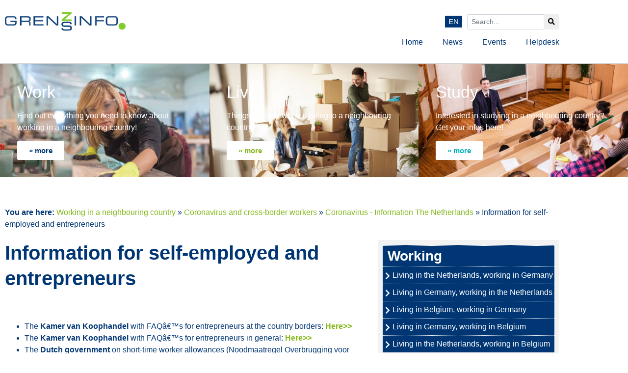

--- FILE ---
content_type: text/html; charset=UTF-8
request_url: https://grenzinfo.eu/en/infopage/working-in-a-neighbouring-country/coronavirus-and-cross-border-workers/coronavirus-information-the-netherlands/information-for-self-employed-and-entrepreneurs/
body_size: 33986
content:
<!doctype html>
<html lang="en-GB">

<head>
    <meta charset="UTF-8">
    <meta name="viewport" content="width=device-width, initial-scale=1">
    <link rel="profile" href="http://gmpg.org/xfn/11">
    <meta name='robots' content='index, follow, max-image-preview:large, max-snippet:-1, max-video-preview:-1' />

	<!-- This site is optimized with the Yoast SEO plugin v26.8 - https://yoast.com/product/yoast-seo-wordpress/ -->
	<title>Information for self-employed and entrepreneurs - GrensInfoPunten</title>
	<link rel="canonical" href="https://grenzinfo.eu/en/infopage/working-in-a-neighbouring-country/coronavirus-and-cross-border-workers/coronavirus-information-the-netherlands/information-for-self-employed-and-entrepreneurs/" />
	<meta property="og:locale" content="en_GB" />
	<meta property="og:type" content="article" />
	<meta property="og:title" content="Information for self-employed and entrepreneurs - GrensInfoPunten" />
	<meta property="og:description" content="The Kamer van Koophandel with FAQ&acirc;&#8364;&#8482;s for entrepreneurs at the country borders: Here&gt;&gt; The Kamer van Koophandel with FAQ&acirc;&#8364;&#8482;s for entrepreneurs in general: Here&gt;&gt; The Dutch government on short-time worker allowances (Noodmaatregel Overbrugging voor Werkbehoud (NOW)): Here&gt;&gt; The Dutch government with information for the self-employed (TOZO): Here&gt;&gt;" />
	<meta property="og:url" content="https://grenzinfo.eu/en/infopage/working-in-a-neighbouring-country/coronavirus-and-cross-border-workers/coronavirus-information-the-netherlands/information-for-self-employed-and-entrepreneurs/" />
	<meta property="og:site_name" content="GrensInfoPunten" />
	<meta name="twitter:card" content="summary_large_image" />
	<script type="application/ld+json" class="yoast-schema-graph">{"@context":"https://schema.org","@graph":[{"@type":"WebPage","@id":"https://grenzinfo.eu/en/infopage/working-in-a-neighbouring-country/coronavirus-and-cross-border-workers/coronavirus-information-the-netherlands/information-for-self-employed-and-entrepreneurs/","url":"https://grenzinfo.eu/en/infopage/working-in-a-neighbouring-country/coronavirus-and-cross-border-workers/coronavirus-information-the-netherlands/information-for-self-employed-and-entrepreneurs/","name":"Information for self-employed and entrepreneurs - GrensInfoPunten","isPartOf":{"@id":"https://grenzinfo.eu/en/#website"},"datePublished":"2023-05-29T16:37:29+00:00","breadcrumb":{"@id":"https://grenzinfo.eu/en/infopage/working-in-a-neighbouring-country/coronavirus-and-cross-border-workers/coronavirus-information-the-netherlands/information-for-self-employed-and-entrepreneurs/#breadcrumb"},"inLanguage":"en-GB","potentialAction":[{"@type":"ReadAction","target":["https://grenzinfo.eu/en/infopage/working-in-a-neighbouring-country/coronavirus-and-cross-border-workers/coronavirus-information-the-netherlands/information-for-self-employed-and-entrepreneurs/"]}]},{"@type":"BreadcrumbList","@id":"https://grenzinfo.eu/en/infopage/working-in-a-neighbouring-country/coronavirus-and-cross-border-workers/coronavirus-information-the-netherlands/information-for-self-employed-and-entrepreneurs/#breadcrumb","itemListElement":[{"@type":"ListItem","position":1,"name":"Home","item":"https://grenzinfo.eu/en/"},{"@type":"ListItem","position":2,"name":"Infoseiten","item":"https://grenzinfo.eu/en/infopage/"},{"@type":"ListItem","position":3,"name":"Working in a neighbouring country","item":"https://grenzinfo.eu/en/infopage/working-in-a-neighbouring-country/"},{"@type":"ListItem","position":4,"name":"Coronavirus and cross-border workers","item":"https://grenzinfo.eu/en/?post_type=infopage&p=121385"},{"@type":"ListItem","position":5,"name":"Coronavirus &#8211; Information The Netherlands","item":"https://grenzinfo.eu/en/infopage/working-in-a-neighbouring-country/coronavirus-and-cross-border-workers/coronavirus-information-the-netherlands/"},{"@type":"ListItem","position":6,"name":"Information for self-employed and entrepreneurs"}]},{"@type":"WebSite","@id":"https://grenzinfo.eu/en/#website","url":"https://grenzinfo.eu/en/","name":"GrensInfoPunten","description":"GrenzInfoPunkt","potentialAction":[{"@type":"SearchAction","target":{"@type":"EntryPoint","urlTemplate":"https://grenzinfo.eu/en/?s={search_term_string}"},"query-input":{"@type":"PropertyValueSpecification","valueRequired":true,"valueName":"search_term_string"}}],"inLanguage":"en-GB"}]}</script>
	<!-- / Yoast SEO plugin. -->


<link rel='dns-prefetch' href='//maps.googleapis.com' />
<link rel="alternate" type="application/rss+xml" title="GrensInfoPunten &raquo; Feed" href="https://grenzinfo.eu/en/feed/" />
<link rel="alternate" type="application/rss+xml" title="GrensInfoPunten &raquo; Comments Feed" href="https://grenzinfo.eu/en/comments/feed/" />
<script consent-skip-blocker="1" data-skip-lazy-load="js-extra"  data-cfasync="false">window.gtag && (()=>{gtag('set', 'url_passthrough', false);
gtag('set', 'ads_data_redaction', true);
for (const d of [{"ad_storage":"denied","ad_user_data":"denied","ad_personalization":"denied","analytics_storage":"denied","functionality_storage":"denied","personalization_storage":"denied","security_storage":"denied","wait_for_update":1000}]) {
	gtag('consent', 'default', d);
}})()</script><style>[consent-id]:not(.rcb-content-blocker):not([consent-transaction-complete]):not([consent-visual-use-parent^="children:"]):not([consent-confirm]){opacity:0!important;}
.rcb-content-blocker+.rcb-content-blocker-children-fallback~*{display:none!important;}</style><link rel="preload" href="https://grenzinfo.eu/wp-content/0dff90a4bdba1ba3703c07fe256c27b7/dist/1870869730.js?ver=d0a9e67d7481025d345fb9f698655441" as="script" />
<link rel="preload" href="https://grenzinfo.eu/wp-content/0dff90a4bdba1ba3703c07fe256c27b7/dist/528808465.js?ver=74fbdb39dad32617585001bcb9ba0209" as="script" />
<link rel="preload" href="https://grenzinfo.eu/wp-content/plugins/real-cookie-banner-pro/public/lib/animate.css/animate.min.css?ver=4.1.1" as="style" />
<script data-cfasync="false" type="text/javascript" defer src="https://grenzinfo.eu/wp-content/0dff90a4bdba1ba3703c07fe256c27b7/dist/1870869730.js?ver=d0a9e67d7481025d345fb9f698655441" id="real-cookie-banner-pro-vendor-real-cookie-banner-pro-banner-js"></script>
<script type="application/json" data-skip-lazy-load="js-extra" data-skip-moving="true" data-no-defer nitro-exclude data-alt-type="application/ld+json" data-dont-merge data-wpmeteor-nooptimize="true" data-cfasync="false" id="a963aaef43111bb90af63b927dc709adf1-js-extra">{"slug":"real-cookie-banner-pro","textDomain":"real-cookie-banner","version":"5.2.10","restUrl":"https:\/\/grenzinfo.eu\/wp-json\/real-cookie-banner\/v1\/","restNamespace":"real-cookie-banner\/v1","restPathObfuscateOffset":"c474bb7e40eaed0a","restRoot":"https:\/\/grenzinfo.eu\/wp-json\/","restQuery":{"_v":"5.2.10","_locale":"user","_dataLocale":"en","lang":"en"},"restNonce":"21e942cb2c","restRecreateNonceEndpoint":"https:\/\/grenzinfo.eu\/wp-admin\/admin-ajax.php?action=rest-nonce","publicUrl":"https:\/\/grenzinfo.eu\/wp-content\/plugins\/real-cookie-banner-pro\/public\/","chunkFolder":"dist","chunksLanguageFolder":"https:\/\/grenzinfo.eu\/wp-content\/languages\/mo-cache\/real-cookie-banner-pro\/","chunks":{},"others":{"customizeValuesBanner":"{\"layout\":{\"type\":\"dialog\",\"maxHeightEnabled\":true,\"maxHeight\":740,\"dialogMaxWidth\":530,\"dialogPosition\":\"middleCenter\",\"dialogMargin\":[0,0,0,0],\"bannerPosition\":\"bottom\",\"bannerMaxWidth\":1024,\"dialogBorderRadius\":3,\"borderRadius\":5,\"animationIn\":\"slideInUp\",\"animationInDuration\":500,\"animationInOnlyMobile\":true,\"animationOut\":\"none\",\"animationOutDuration\":500,\"animationOutOnlyMobile\":true,\"overlay\":true,\"overlayBg\":\"#000000\",\"overlayBgAlpha\":50,\"overlayBlur\":2},\"decision\":{\"acceptAll\":\"button\",\"acceptEssentials\":\"button\",\"showCloseIcon\":false,\"acceptIndividual\":\"link\",\"buttonOrder\":\"all,essential,save,individual\",\"showGroups\":false,\"groupsFirstView\":false,\"saveButton\":\"always\"},\"design\":{\"bg\":\"#ffffff\",\"textAlign\":\"center\",\"linkTextDecoration\":\"underline\",\"borderWidth\":0,\"borderColor\":\"#ffffff\",\"fontSize\":13,\"fontColor\":\"#2b2b2b\",\"fontInheritFamily\":true,\"fontFamily\":\"Arial, Helvetica, sans-serif\",\"fontWeight\":\"normal\",\"boxShadowEnabled\":true,\"boxShadowOffsetX\":0,\"boxShadowOffsetY\":5,\"boxShadowBlurRadius\":13,\"boxShadowSpreadRadius\":0,\"boxShadowColor\":\"#000000\",\"boxShadowColorAlpha\":20},\"headerDesign\":{\"inheritBg\":true,\"bg\":\"#f4f4f4\",\"inheritTextAlign\":true,\"textAlign\":\"center\",\"padding\":[17,20,15,20],\"logo\":\"\",\"logoRetina\":\"\",\"logoMaxHeight\":40,\"logoPosition\":\"left\",\"logoMargin\":[5,15,5,15],\"fontSize\":20,\"fontColor\":\"#2b2b2b\",\"fontInheritFamily\":true,\"fontFamily\":\"Arial, Helvetica, sans-serif\",\"fontWeight\":\"normal\",\"borderWidth\":1,\"borderColor\":\"#efefef\"},\"bodyDesign\":{\"padding\":[15,20,5,20],\"descriptionInheritFontSize\":true,\"descriptionFontSize\":13,\"dottedGroupsInheritFontSize\":true,\"dottedGroupsFontSize\":13,\"dottedGroupsBulletColor\":\"#15779b\",\"teachingsInheritTextAlign\":true,\"teachingsTextAlign\":\"center\",\"teachingsSeparatorActive\":true,\"teachingsSeparatorWidth\":50,\"teachingsSeparatorHeight\":1,\"teachingsSeparatorColor\":\"#15779b\",\"teachingsInheritFontSize\":false,\"teachingsFontSize\":12,\"teachingsInheritFontColor\":false,\"teachingsFontColor\":\"#757575\",\"accordionMargin\":[10,0,5,0],\"accordionPadding\":[5,10,5,10],\"accordionArrowType\":\"outlined\",\"accordionArrowColor\":\"#15779b\",\"accordionBg\":\"#ffffff\",\"accordionActiveBg\":\"#f9f9f9\",\"accordionHoverBg\":\"#efefef\",\"accordionBorderWidth\":1,\"accordionBorderColor\":\"#efefef\",\"accordionTitleFontSize\":12,\"accordionTitleFontColor\":\"#2b2b2b\",\"accordionTitleFontWeight\":\"normal\",\"accordionDescriptionMargin\":[5,0,0,0],\"accordionDescriptionFontSize\":12,\"accordionDescriptionFontColor\":\"#757575\",\"accordionDescriptionFontWeight\":\"normal\",\"acceptAllOneRowLayout\":false,\"acceptAllPadding\":[10,10,10,10],\"acceptAllBg\":\"#15779b\",\"acceptAllTextAlign\":\"center\",\"acceptAllFontSize\":18,\"acceptAllFontColor\":\"#ffffff\",\"acceptAllFontWeight\":\"normal\",\"acceptAllBorderWidth\":0,\"acceptAllBorderColor\":\"#000000\",\"acceptAllHoverBg\":\"#11607d\",\"acceptAllHoverFontColor\":\"#ffffff\",\"acceptAllHoverBorderColor\":\"#000000\",\"acceptEssentialsUseAcceptAll\":true,\"acceptEssentialsButtonType\":\"\",\"acceptEssentialsPadding\":[10,10,10,10],\"acceptEssentialsBg\":\"#efefef\",\"acceptEssentialsTextAlign\":\"center\",\"acceptEssentialsFontSize\":18,\"acceptEssentialsFontColor\":\"#0a0a0a\",\"acceptEssentialsFontWeight\":\"normal\",\"acceptEssentialsBorderWidth\":0,\"acceptEssentialsBorderColor\":\"#000000\",\"acceptEssentialsHoverBg\":\"#e8e8e8\",\"acceptEssentialsHoverFontColor\":\"#000000\",\"acceptEssentialsHoverBorderColor\":\"#000000\",\"acceptIndividualPadding\":[5,5,5,5],\"acceptIndividualBg\":\"#ffffff\",\"acceptIndividualTextAlign\":\"center\",\"acceptIndividualFontSize\":16,\"acceptIndividualFontColor\":\"#15779b\",\"acceptIndividualFontWeight\":\"normal\",\"acceptIndividualBorderWidth\":0,\"acceptIndividualBorderColor\":\"#000000\",\"acceptIndividualHoverBg\":\"#ffffff\",\"acceptIndividualHoverFontColor\":\"#11607d\",\"acceptIndividualHoverBorderColor\":\"#000000\"},\"footerDesign\":{\"poweredByLink\":false,\"inheritBg\":false,\"bg\":\"#fcfcfc\",\"inheritTextAlign\":true,\"textAlign\":\"center\",\"padding\":[10,20,15,20],\"fontSize\":14,\"fontColor\":\"#757474\",\"fontInheritFamily\":true,\"fontFamily\":\"Arial, Helvetica, sans-serif\",\"fontWeight\":\"normal\",\"hoverFontColor\":\"#2b2b2b\",\"borderWidth\":1,\"borderColor\":\"#efefef\",\"languageSwitcher\":\"flags\"},\"texts\":{\"headline\":\"Privacy preferences\",\"description\":\"We use cookies and similar technologies on our website and process your personal data (e.g. IP address), for example, to personalize content and ads, to integrate media from third-party providers or to analyze traffic on our website. Data processing may also happen as a result of cookies being set. We share this data with third parties that we name in the privacy settings.<br \\\/><br \\\/>The data processing may take place with your consent or on the basis of a legitimate interest, which you can object to in the privacy settings. You have the right not to consent and to change or revoke your consent at a later time. For more information on the use of your data, please visit our {{privacyPolicy}}privacy policy{{\\\/privacyPolicy}}.\",\"acceptAll\":\"Accept all\",\"acceptEssentials\":\"Continue without consent\",\"acceptIndividual\":\"Set privacy settings individually\",\"poweredBy\":\"0\",\"dataProcessingInUnsafeCountries\":\"Some services process personal data in unsecure third countries. By consenting to the use of these services, you also consent to the processing of your data in these unsecure third countries in accordance with {{legalBasis}}. This involves risks that your data will be processed by authorities for control and monitoring purposes, perhaps without the possibility of a legal recourse.\",\"ageNoticeBanner\":\"You are under {{minAge}} years old? Then you cannot consent to optional services. Ask your parents or legal guardians to agree to these services with you.\",\"ageNoticeBlocker\":\"You are under {{minAge}} years old? Unfortunately, you are not permitted to consent to this service to view this content. Please ask your parents or guardians to agree to the service with you!\",\"listServicesNotice\":\"By accepting all services, you allow {{services}} to be loaded. These services are divided into groups {{serviceGroups}} according to their purpose (belonging marked with superscript numbers).\",\"listServicesLegitimateInterestNotice\":\"In addition, {{services}} are loaded based on a legitimate interest.\",\"tcfStacksCustomName\":\"Services with various purposes outside the TCF standard\",\"tcfStacksCustomDescription\":\"Services that do not share consents via the TCF standard, but via other technologies. These are divided into several groups according to their purpose. Some of them are used based on a legitimate interest (e.g. threat prevention), others are used only with your consent. Details about the individual groups and purposes of the services can be found in the individual privacy settings.\",\"consentForwardingExternalHosts\":\"Your consent is also applicable on {{websites}}.\",\"blockerHeadline\":\"{{name}} blocked due to privacy settings\",\"blockerLinkShowMissing\":\"Show all services you still need to agree to\",\"blockerLoadButton\":\"Accept services and load content\",\"blockerAcceptInfo\":\"Loading the blocked content will adjust your privacy settings. Content from this service will not be blocked in the future.\",\"stickyHistory\":\"Privacy settings history\",\"stickyRevoke\":\"Revoke consents\",\"stickyRevokeSuccessMessage\":\"You have successfully revoked consent for services with its cookies and personal data processing. The page will be reloaded now!\",\"stickyChange\":\"Change privacy settings\"},\"individualLayout\":{\"inheritDialogMaxWidth\":false,\"dialogMaxWidth\":970,\"inheritBannerMaxWidth\":true,\"bannerMaxWidth\":1980,\"descriptionTextAlign\":\"left\"},\"group\":{\"checkboxBg\":\"#f0f0f0\",\"checkboxBorderWidth\":1,\"checkboxBorderColor\":\"#d2d2d2\",\"checkboxActiveColor\":\"#ffffff\",\"checkboxActiveBg\":\"#15779b\",\"checkboxActiveBorderColor\":\"#11607d\",\"groupInheritBg\":true,\"groupBg\":\"#f4f4f4\",\"groupPadding\":[15,15,15,15],\"groupSpacing\":10,\"groupBorderRadius\":5,\"groupBorderWidth\":1,\"groupBorderColor\":\"#f4f4f4\",\"headlineFontSize\":16,\"headlineFontWeight\":\"normal\",\"headlineFontColor\":\"#2b2b2b\",\"descriptionFontSize\":14,\"descriptionFontColor\":\"#757575\",\"linkColor\":\"#757575\",\"linkHoverColor\":\"#2b2b2b\",\"detailsHideLessRelevant\":true},\"saveButton\":{\"useAcceptAll\":true,\"type\":\"button\",\"padding\":[10,10,10,10],\"bg\":\"#efefef\",\"textAlign\":\"center\",\"fontSize\":18,\"fontColor\":\"#0a0a0a\",\"fontWeight\":\"normal\",\"borderWidth\":0,\"borderColor\":\"#000000\",\"hoverBg\":\"#e8e8e8\",\"hoverFontColor\":\"#000000\",\"hoverBorderColor\":\"#000000\"},\"individualTexts\":{\"headline\":\"Individual privacy preferences\",\"description\":\"We use cookies and similar technologies on our website and process your personal data (e.g. IP address), for example, to personalize content and ads, to integrate media from third-party providers or to analyze traffic on our website. Data processing may also happen as a result of cookies being set. We share this data with third parties that we name in the privacy settings.<br \\\/><br \\\/>The data processing may take place with your consent or on the basis of a legitimate interest, which you can object to in the privacy settings. You have the right not to consent and to change or revoke your consent at a later time. For more information on the use of your data, please visit our {{privacyPolicy}}privacy policy{{\\\/privacyPolicy}}.<br \\\/><br \\\/>Below you will find an overview of all services used by this website. You can view detailed information about each service and agree to them individually or exercise your right to object.\",\"save\":\"Save custom choices\",\"showMore\":\"Show service information\",\"hideMore\":\"Hide service information\",\"postamble\":\"\"},\"mobile\":{\"enabled\":true,\"maxHeight\":400,\"hideHeader\":false,\"alignment\":\"bottom\",\"scalePercent\":90,\"scalePercentVertical\":-50},\"sticky\":{\"enabled\":true,\"animationsEnabled\":true,\"alignment\":\"left\",\"bubbleBorderRadius\":50,\"icon\":\"fingerprint\",\"iconCustom\":\"\",\"iconCustomRetina\":\"\",\"iconSize\":30,\"iconColor\":\"#ffffff\",\"bubbleMargin\":[10,20,20,20],\"bubblePadding\":15,\"bubbleBg\":\"#15779b\",\"bubbleBorderWidth\":0,\"bubbleBorderColor\":\"#10556f\",\"boxShadowEnabled\":true,\"boxShadowOffsetX\":0,\"boxShadowOffsetY\":2,\"boxShadowBlurRadius\":5,\"boxShadowSpreadRadius\":1,\"boxShadowColor\":\"#105b77\",\"boxShadowColorAlpha\":40,\"bubbleHoverBg\":\"#ffffff\",\"bubbleHoverBorderColor\":\"#000000\",\"hoverIconColor\":\"#000000\",\"hoverIconCustom\":\"\",\"hoverIconCustomRetina\":\"\",\"menuFontSize\":16,\"menuBorderRadius\":5,\"menuItemSpacing\":10,\"menuItemPadding\":[5,10,5,10]},\"customCss\":{\"css\":\"\",\"antiAdBlocker\":\"y\"}}","isPro":true,"showProHints":false,"proUrl":"https:\/\/devowl.io\/go\/real-cookie-banner?source=rcb-lite","showLiteNotice":false,"frontend":{"groups":"[{\"id\":1576,\"name\":\"Essenziell\",\"slug\":\"essenziell-en\",\"description\":\"Essential Services sind f\\u00fcr die grundlegende Funktionalit\\u00e4t der Website erforderlich. Sie enthalten nur technisch notwendige Services. Diesen Services kann nicht widersprochen werden.\",\"isEssential\":true,\"isDefault\":false,\"items\":[{\"id\":161855,\"name\":\"Elementor\",\"purpose\":\"Elementor allows creating the layout of this website to make it more appealing and user-friendly. The collected data is not used for analysis purposes, but only to ensure that, for example, hidden elements are not displayed again during multiple active sessions. Cookies or cookie-like technologies can be stored and read. These are used to store the number of page views and active sessions of the user. The legitimate interest in using this service is the simple and user-friendly implementation of the layouts used.\",\"providerContact\":{\"phone\":\"\",\"email\":\"\",\"link\":\"\"},\"isProviderCurrentWebsite\":true,\"provider\":\"\",\"uniqueName\":\"elementor-1\",\"isEmbeddingOnlyExternalResources\":false,\"legalBasis\":\"legitimate-interest\",\"dataProcessingInCountries\":[],\"dataProcessingInCountriesSpecialTreatments\":[],\"technicalDefinitions\":[{\"type\":\"local\",\"name\":\"elementor\",\"host\":\"https:\\\/\\\/grenzinfo.eu\",\"duration\":0,\"durationUnit\":\"y\",\"isSessionDuration\":false,\"purpose\":\"\"},{\"type\":\"session\",\"name\":\"elementor\",\"host\":\"https:\\\/\\\/grenzinfo.eu\",\"duration\":0,\"durationUnit\":\"y\",\"isSessionDuration\":false,\"purpose\":\"\"}],\"codeDynamics\":[],\"providerPrivacyPolicyUrl\":\"\",\"providerLegalNoticeUrl\":\"\",\"tagManagerOptInEventName\":\"\",\"tagManagerOptOutEventName\":\"\",\"googleConsentModeConsentTypes\":[],\"executePriority\":10,\"codeOptIn\":\"\",\"executeCodeOptInWhenNoTagManagerConsentIsGiven\":false,\"codeOptOut\":\"\",\"executeCodeOptOutWhenNoTagManagerConsentIsGiven\":false,\"deleteTechnicalDefinitionsAfterOptOut\":false,\"codeOnPageLoad\":\"\",\"presetId\":\"elementor\"},{\"id\":157245,\"name\":\"Wordfence\",\"purpose\":\"Wordfence secures this website from attacks of various kinds. Cookies or cookie-like technologies can be stored and read. These can contain personal data and technical data to check the permissions of the user before accessing WordPress, to notify administrators when a user signs in with a new device or location, and to bypass defined country restrictions through specially prepared links. The legitimate interest to use this service is to enable essential security of the website.\",\"providerContact\":{\"phone\":\"\",\"email\":\"\",\"link\":\"\"},\"isProviderCurrentWebsite\":true,\"provider\":\"\",\"uniqueName\":\"wordfence\",\"isEmbeddingOnlyExternalResources\":false,\"legalBasis\":\"legitimate-interest\",\"dataProcessingInCountries\":[],\"dataProcessingInCountriesSpecialTreatments\":[],\"technicalDefinitions\":[{\"type\":\"http\",\"name\":\"wfls-remembered-*\",\"host\":\"grenzinfo.eu\",\"duration\":30,\"durationUnit\":\"d\",\"isSessionDuration\":false,\"purpose\":\"\"},{\"type\":\"http\",\"name\":\"wfwaf-authcookie-*\",\"host\":\"grenzinfo.eu\",\"duration\":12,\"durationUnit\":\"mo\",\"isSessionDuration\":false,\"purpose\":\"\"},{\"type\":\"http\",\"name\":\"wf_loginalerted_*\",\"host\":\"grenzinfo.eu\",\"duration\":12,\"durationUnit\":\"mo\",\"isSessionDuration\":false,\"purpose\":\"\"},{\"type\":\"http\",\"name\":\"wfCBLBypass\",\"host\":\"grenzinfo.eu\",\"duration\":12,\"durationUnit\":\"mo\",\"isSessionDuration\":false,\"purpose\":\"\"}],\"codeDynamics\":[],\"providerPrivacyPolicyUrl\":\"\",\"providerLegalNoticeUrl\":\"\",\"tagManagerOptInEventName\":\"\",\"tagManagerOptOutEventName\":\"\",\"googleConsentModeConsentTypes\":[],\"executePriority\":10,\"codeOptIn\":\"\",\"executeCodeOptInWhenNoTagManagerConsentIsGiven\":false,\"codeOptOut\":\"\",\"executeCodeOptOutWhenNoTagManagerConsentIsGiven\":false,\"deleteTechnicalDefinitionsAfterOptOut\":false,\"codeOnPageLoad\":\"\",\"presetId\":\"wordfence\"},{\"id\":157241,\"name\":\"Polylang\",\"purpose\":\"Polylang is a multi-language system for WordPress websites to output the website in multiple languages, making it available to a larger amount of users. Cookies or cookie-like technologies can be stored and read. These can store the chosen language of the user and can redirect the user to the version of the website that matches with the browser language. The legitimate interest in using this service is to store the user's language to deliver the content in the correct language.\",\"providerContact\":{\"phone\":\"\",\"email\":\"\",\"link\":\"\"},\"isProviderCurrentWebsite\":true,\"provider\":\"\",\"uniqueName\":\"polylang\",\"isEmbeddingOnlyExternalResources\":false,\"legalBasis\":\"legitimate-interest\",\"dataProcessingInCountries\":[],\"dataProcessingInCountriesSpecialTreatments\":[],\"technicalDefinitions\":[{\"type\":\"http\",\"name\":\"pll_language\",\"host\":\"grenzinfo.eu\",\"duration\":1,\"durationUnit\":\"y\",\"isSessionDuration\":false,\"purpose\":\"\"}],\"codeDynamics\":[],\"providerPrivacyPolicyUrl\":\"\",\"providerLegalNoticeUrl\":\"\",\"tagManagerOptInEventName\":\"\",\"tagManagerOptOutEventName\":\"\",\"googleConsentModeConsentTypes\":[],\"executePriority\":10,\"codeOptIn\":\"\",\"executeCodeOptInWhenNoTagManagerConsentIsGiven\":false,\"codeOptOut\":\"\",\"executeCodeOptOutWhenNoTagManagerConsentIsGiven\":false,\"deleteTechnicalDefinitionsAfterOptOut\":false,\"codeOnPageLoad\":\"\",\"presetId\":\"polylang\"},{\"id\":157237,\"name\":\"Elementor\",\"purpose\":\"Elementor allows creating the layout of this website to make it more appealing and user-friendly. The collected data is not used for analysis purposes, but only to ensure that, for example, hidden elements are not displayed again during multiple active sessions. Cookies or cookie-like technologies can be stored and read. These are used to store the number of page views and active sessions of the user. The legitimate interest in using this service is the simple and user-friendly implementation of the layouts used.\",\"providerContact\":{\"phone\":\"\",\"email\":\"\",\"link\":\"\"},\"isProviderCurrentWebsite\":true,\"provider\":\"\",\"uniqueName\":\"elementor\",\"isEmbeddingOnlyExternalResources\":false,\"legalBasis\":\"legitimate-interest\",\"dataProcessingInCountries\":[],\"dataProcessingInCountriesSpecialTreatments\":[],\"technicalDefinitions\":[{\"type\":\"local\",\"name\":\"elementor\",\"host\":\"https:\\\/\\\/grenzinfo.eu\",\"duration\":0,\"durationUnit\":\"y\",\"isSessionDuration\":false,\"purpose\":\"\"},{\"type\":\"session\",\"name\":\"elementor\",\"host\":\"https:\\\/\\\/grenzinfo.eu\",\"duration\":0,\"durationUnit\":\"y\",\"isSessionDuration\":false,\"purpose\":\"\"}],\"codeDynamics\":[],\"providerPrivacyPolicyUrl\":\"\",\"providerLegalNoticeUrl\":\"\",\"tagManagerOptInEventName\":\"\",\"tagManagerOptOutEventName\":\"\",\"googleConsentModeConsentTypes\":[],\"executePriority\":10,\"codeOptIn\":\"\",\"executeCodeOptInWhenNoTagManagerConsentIsGiven\":false,\"codeOptOut\":\"\",\"executeCodeOptOutWhenNoTagManagerConsentIsGiven\":false,\"deleteTechnicalDefinitionsAfterOptOut\":false,\"codeOnPageLoad\":\"\",\"presetId\":\"elementor\"},{\"id\":157216,\"name\":\"Real Cookie Banner\",\"purpose\":\"Real Cookie Banner bittet Website-Besucher um die Einwilligung zum Setzen von Cookies und zur Verarbeitung personenbezogener Daten. Dazu wird jedem Website-Besucher eine UUID (pseudonyme Identifikation des Nutzers) zugewiesen, die bis zum Ablauf des Cookies zur Speicherung der Einwilligung g\\u00fcltig ist. Cookies werden dazu verwendet, um zu testen, ob Cookies gesetzt werden k\\u00f6nnen, um Referenz auf die dokumentierte Einwilligung zu speichern, um zu speichern, in welche Services aus welchen Service-Gruppen der Besucher eingewilligt hat, und, falls Einwilligung nach dem Transparency &amp; Consent Framework (TCF) eingeholt werden, um die Einwilligungen in TCF Partner, Zwecke, besondere Zwecke, Funktionen und besondere Funktionen zu speichern. Im Rahmen der Darlegungspflicht nach DSGVO wird die erhobene Einwilligung vollumf\\u00e4nglich dokumentiert. Dazu z\\u00e4hlt neben den Services und Service-Gruppen, in welche der Besucher eingewilligt hat, und falls Einwilligung nach dem TCF Standard eingeholt werden, in welche TCF Partner, Zwecke und Funktionen der Besucher eingewilligt hat, alle Einstellungen des Cookie Banners zum Zeitpunkt der Einwilligung als auch die technischen Umst\\u00e4nde (z.B. Gr\\u00f6\\u00dfe des Sichtbereichs bei der Einwilligung) und die Nutzerinteraktionen (z.B. Klick auf Buttons), die zur Einwilligung gef\\u00fchrt haben. Die Einwilligung wird pro Sprache einmal erhoben.\",\"providerContact\":{\"phone\":\"\",\"email\":\"\",\"link\":\"\"},\"isProviderCurrentWebsite\":true,\"provider\":\"\",\"uniqueName\":\"\",\"isEmbeddingOnlyExternalResources\":false,\"legalBasis\":\"legal-requirement\",\"dataProcessingInCountries\":[],\"dataProcessingInCountriesSpecialTreatments\":[],\"technicalDefinitions\":[{\"type\":\"http\",\"name\":\"real_cookie_banner*\",\"host\":\".grenzinfo.eu\",\"duration\":365,\"durationUnit\":\"d\",\"isSessionDuration\":false,\"purpose\":\"Unieke identificatiecode voor de toestemming, maar niet voor de websitebezoeker. Revisiehash voor instellingen van cookiebanner (teksten, kleuren, functies, servicegroepen, services, inhoudsblokkers enz.) ID's voor services en servicegroepen waarvoor toestemming is gegeven.\"},{\"type\":\"http\",\"name\":\"real_cookie_banner*-tcf\",\"host\":\".grenzinfo.eu\",\"duration\":365,\"durationUnit\":\"d\",\"isSessionDuration\":false,\"purpose\":\"Toestemmingen verzameld onder TCF opgeslagen in TC String formaat, inclusief TCF verkopers, doeleinden, speciale doeleinden, functies en speciale functies.\"},{\"type\":\"http\",\"name\":\"real_cookie_banner*-gcm\",\"host\":\".grenzinfo.eu\",\"duration\":365,\"durationUnit\":\"d\",\"isSessionDuration\":false,\"purpose\":\"Toestemmingen in toestemmingssoorten (doeleinden) die zijn verzameld onder de Google Consentmodus opgeslagen voor alle services die compatibel zijn met de Google Consentmodus.\"},{\"type\":\"http\",\"name\":\"real_cookie_banner-test\",\"host\":\".grenzinfo.eu\",\"duration\":365,\"durationUnit\":\"d\",\"isSessionDuration\":false,\"purpose\":\"Cookie ingesteld om HTTP-cookiefunctionaliteit te testen. Onmiddellijk na de test verwijderd.\"},{\"type\":\"local\",\"name\":\"real_cookie_banner*\",\"host\":\"https:\\\/\\\/grenzinfo.eu\",\"duration\":1,\"durationUnit\":\"d\",\"isSessionDuration\":false,\"purpose\":\"Unieke identificatie voor de toestemming, maar niet voor de websitebezoeker. Revisiehash voor instellingen van cookiebanner (teksten, kleuren, functies, servicegroepen, services, inhoudsblokkers enz.) ID's voor services en servicegroepen waarvoor toestemming is gegeven. Wordt alleen opgeslagen totdat de toestemming op de webserver gedocumenteerd is.\"},{\"type\":\"local\",\"name\":\"real_cookie_banner*-tcf\",\"host\":\"https:\\\/\\\/grenzinfo.eu\",\"duration\":1,\"durationUnit\":\"d\",\"isSessionDuration\":false,\"purpose\":\"Toestemmingen verzameld onder TCF opgeslagen in TC String-formaat, inclusief TCF-verkopers, doeleinden, speciale doeleinden, functies en speciale functies. Wordt alleen opgeslagen totdat de toestemming op de server van de website is gedocumenteerd.\"},{\"type\":\"local\",\"name\":\"real_cookie_banner*-gcm\",\"host\":\"https:\\\/\\\/grenzinfo.eu\",\"duration\":1,\"durationUnit\":\"d\",\"isSessionDuration\":false,\"purpose\":\"Toestemmingen die onder de Google Consentmodus zijn verzameld, worden opgeslagen in toestemmingssoorten (doeleinden) voor alle services die compatibel zijn met de Google Consentmodus. Wordt alleen opgeslagen totdat de toestemming op de server van de website is gedocumenteerd.\"},{\"type\":\"local\",\"name\":\"real_cookie_banner-consent-queue*\",\"host\":\"https:\\\/\\\/grenzinfo.eu\",\"duration\":1,\"durationUnit\":\"d\",\"isSessionDuration\":false,\"purpose\":\"Lokaal cachen van selectie in cookiebanner totdat server toestemming geeft; documentatie periodiek of bij wisselen van pagina geprobeerd als server niet beschikbaar of overbelast is.\"}],\"codeDynamics\":[],\"providerPrivacyPolicyUrl\":\"\",\"providerLegalNoticeUrl\":\"\",\"tagManagerOptInEventName\":\"\",\"tagManagerOptOutEventName\":\"\",\"googleConsentModeConsentTypes\":[],\"executePriority\":10,\"codeOptIn\":\"\",\"executeCodeOptInWhenNoTagManagerConsentIsGiven\":false,\"codeOptOut\":\"\",\"executeCodeOptOutWhenNoTagManagerConsentIsGiven\":false,\"deleteTechnicalDefinitionsAfterOptOut\":false,\"codeOnPageLoad\":\"\",\"presetId\":\"real-cookie-banner\"}]},{\"id\":1587,\"name\":\"Funktional\",\"slug\":\"funktional-en\",\"description\":\"Funktionale Services sind notwendig, um \\u00fcber die wesentliche Funktionalit\\u00e4t hinausgehende Features wie sch\\u00f6nere Schriftarten, Videowiedergabe oder interaktive Web 2.0-Features bereitzustellen. Inhalte von z.B. Videoplattformen und Social Media Plattformen sind standardm\\u00e4\\u00dfig gesperrt und k\\u00f6nnen erlaubt werden. Wenn dem Service zugestimmt wird, werden diese Inhalte automatisch ohne weitere manuelle Einwilligung geladen.\",\"isEssential\":false,\"isDefault\":false,\"items\":[{\"id\":157229,\"name\":\"YouTube\",\"purpose\":\"YouTube enables the embedding of content published on youtube.com into websites to enhance the website with videos. This requires processing the user\\u2019s IP-address and metadata. Cookies or cookie-like technologies can be stored and read. These can contain personal data and technical data like user IDs, consent, settings of the video player, connected devices, interactions with the service, push notifications and used account. This data can be used to collect visited websites, detailed statistics about user behavior, and it can be used to improve the services of Google. It can also be used for profiling, e.g. to provide you with personalized services, such as ads based on your interests or recommendations. This data may be linked by Google to the data of users logged in on the websites of Google (e.g. youtube.com and google.com). Google provides personal information to their affiliates and other trusted businesses or persons to process it for them, based on Google's instructions and in compliance with Google's privacy policy.\",\"providerContact\":{\"phone\":\"+1 650 253 0000\",\"email\":\"dpo-google@google.com\",\"link\":\"https:\\\/\\\/support.google.com\\\/\"},\"isProviderCurrentWebsite\":false,\"provider\":\"Google Ireland Limited, Gordon House, Barrow Street, Dublin 4, Ireland\",\"uniqueName\":\"youtube\",\"isEmbeddingOnlyExternalResources\":false,\"legalBasis\":\"consent\",\"dataProcessingInCountries\":[\"US\",\"IE\",\"CL\",\"NL\",\"BE\",\"FI\",\"DK\",\"TW\",\"JP\",\"SG\",\"BR\",\"GB\",\"FR\",\"DE\",\"PL\",\"ES\",\"IT\",\"CH\",\"IL\",\"KR\",\"IN\",\"HK\",\"AU\",\"QA\"],\"dataProcessingInCountriesSpecialTreatments\":[\"provider-is-self-certified-trans-atlantic-data-privacy-framework\"],\"technicalDefinitions\":[{\"type\":\"http\",\"name\":\"SIDCC\",\"host\":\".google.com\",\"duration\":1,\"durationUnit\":\"y\",\"isSessionDuration\":false,\"purpose\":\"\"},{\"type\":\"http\",\"name\":\"NID\",\"host\":\".google.com\",\"duration\":7,\"durationUnit\":\"mo\",\"isSessionDuration\":false,\"purpose\":\"Eindeutige ID, um bevorzugte Einstellungen wie z. B. Sprache, Menge der Ergebnisse auf Suchergebnisseite oder Aktivierung des SafeSearch-Filters von Google\"},{\"type\":\"http\",\"name\":\"SIDCC\",\"host\":\".youtube.com\",\"duration\":1,\"durationUnit\":\"y\",\"isSessionDuration\":false,\"purpose\":\"\"},{\"type\":\"http\",\"name\":\"YSC\",\"host\":\".youtube.com\",\"duration\":1,\"durationUnit\":\"y\",\"isSessionDuration\":true,\"purpose\":\"Eindeutige Sitzungs-ID, um zu erkennen, dass Anfragen innerhalb einer Browsersitzung vom Benutzer und nicht von anderen Websites stammen\"},{\"type\":\"http\",\"name\":\"VISITOR_INFO1_LIVE\",\"host\":\".youtube.com\",\"duration\":7,\"durationUnit\":\"mo\",\"isSessionDuration\":false,\"purpose\":\"\"},{\"type\":\"http\",\"name\":\"PREF\",\"host\":\".youtube.com\",\"duration\":1,\"durationUnit\":\"y\",\"isSessionDuration\":false,\"purpose\":\"Eindeutige ID, um bevorzugte Seiteneinstellungen und Wiedergabeeinstellungen wie explizite Autoplay-Optionen, zuf\\u00e4llige Wiedergabe von Inhalten und Playergr\\u00f6\\u00dfe festzulegen\"},{\"type\":\"http\",\"name\":\"LOGIN_INFO\",\"host\":\".youtube.com\",\"duration\":13,\"durationUnit\":\"mo\",\"isSessionDuration\":false,\"purpose\":\"\"},{\"type\":\"http\",\"name\":\"CONSENT\",\"host\":\".youtube.com\",\"duration\":9,\"durationUnit\":\"mo\",\"isSessionDuration\":false,\"purpose\":\"\"},{\"type\":\"http\",\"name\":\"CONSENT\",\"host\":\".google.com\",\"duration\":9,\"durationUnit\":\"mo\",\"isSessionDuration\":false,\"purpose\":\"\"},{\"type\":\"http\",\"name\":\"__Secure-3PAPISID\",\"host\":\".google.com\",\"duration\":13,\"durationUnit\":\"mo\",\"isSessionDuration\":false,\"purpose\":\"\"},{\"type\":\"http\",\"name\":\"SAPISID\",\"host\":\".google.com\",\"duration\":13,\"durationUnit\":\"mo\",\"isSessionDuration\":false,\"purpose\":\"\"},{\"type\":\"http\",\"name\":\"APISID\",\"host\":\".google.com\",\"duration\":13,\"durationUnit\":\"mo\",\"isSessionDuration\":false,\"purpose\":\"\"},{\"type\":\"http\",\"name\":\"HSID\",\"host\":\".google.com\",\"duration\":13,\"durationUnit\":\"mo\",\"isSessionDuration\":false,\"purpose\":\"\"},{\"type\":\"http\",\"name\":\"__Secure-3PSID\",\"host\":\".google.com\",\"duration\":13,\"durationUnit\":\"mo\",\"isSessionDuration\":false,\"purpose\":\"\"},{\"type\":\"http\",\"name\":\"__Secure-3PAPISID\",\"host\":\".youtube.com\",\"duration\":13,\"durationUnit\":\"mo\",\"isSessionDuration\":false,\"purpose\":\"\"},{\"type\":\"http\",\"name\":\"SAPISID\",\"host\":\".youtube.com\",\"duration\":13,\"durationUnit\":\"mo\",\"isSessionDuration\":false,\"purpose\":\"\"},{\"type\":\"http\",\"name\":\"HSID\",\"host\":\".youtube.com\",\"duration\":13,\"durationUnit\":\"mo\",\"isSessionDuration\":false,\"purpose\":\"\"},{\"type\":\"http\",\"name\":\"SSID\",\"host\":\".google.com\",\"duration\":13,\"durationUnit\":\"mo\",\"isSessionDuration\":false,\"purpose\":\"\"},{\"type\":\"http\",\"name\":\"SID\",\"host\":\".google.com\",\"duration\":13,\"durationUnit\":\"mo\",\"isSessionDuration\":false,\"purpose\":\"\"},{\"type\":\"http\",\"name\":\"SSID\",\"host\":\".youtube.com\",\"duration\":13,\"durationUnit\":\"mo\",\"isSessionDuration\":false,\"purpose\":\"\"},{\"type\":\"http\",\"name\":\"APISID\",\"host\":\".youtube.com\",\"duration\":13,\"durationUnit\":\"mo\",\"isSessionDuration\":false,\"purpose\":\"\"},{\"type\":\"http\",\"name\":\"__Secure-3PSID\",\"host\":\".youtube.com\",\"duration\":13,\"durationUnit\":\"mo\",\"isSessionDuration\":false,\"purpose\":\"\"},{\"type\":\"http\",\"name\":\"SID\",\"host\":\".youtube.com\",\"duration\":13,\"durationUnit\":\"mo\",\"isSessionDuration\":false,\"purpose\":\"\"},{\"type\":\"http\",\"name\":\"OTZ\",\"host\":\"www.google.com\",\"duration\":1,\"durationUnit\":\"d\",\"isSessionDuration\":false,\"purpose\":\"\"},{\"type\":\"http\",\"name\":\"IDE\",\"host\":\".doubleclick.net\",\"duration\":9,\"durationUnit\":\"mo\",\"isSessionDuration\":false,\"purpose\":\"Eindeutige Identifikationstoken zur Personalisierung von Anzeigen auf allen Websites, die das Google-Werbenetzwerk nutzen\"},{\"type\":\"http\",\"name\":\"SOCS\",\"host\":\".youtube.com\",\"duration\":9,\"durationUnit\":\"mo\",\"isSessionDuration\":false,\"purpose\":\"Einstellungen zur Einwilligung von Nutzern zu Google-Diensten, um deren Pr\\u00e4ferenzen zu speichern\"},{\"type\":\"http\",\"name\":\"SOCS\",\"host\":\".google.com\",\"duration\":13,\"durationUnit\":\"mo\",\"isSessionDuration\":false,\"purpose\":\"Einstellungen zur Einwilligung von Nutzern zu Google-Diensten, um deren Pr\\u00e4ferenzen zu speichern\"},{\"type\":\"local\",\"name\":\"yt-remote-device-id\",\"host\":\"https:\\\/\\\/www.youtube.com\",\"duration\":1,\"durationUnit\":\"y\",\"isSessionDuration\":false,\"purpose\":\"Eindeutige Ger\\u00e4te-ID, Zeitpunkt der Erstellung und Ablaufs des Objekts\"},{\"type\":\"local\",\"name\":\"yt-player-headers-readable\",\"host\":\"https:\\\/\\\/www.youtube.com\",\"duration\":1,\"durationUnit\":\"y\",\"isSessionDuration\":false,\"purpose\":\"Zustand der technischen Lesbarkeit vom YouTube-Player-Header, Zeitpunkt der Erstellung und Ablaufs des Objekts\"},{\"type\":\"local\",\"name\":\"ytidb::LAST_RESULT_ENTRY_KEY\",\"host\":\"https:\\\/\\\/www.youtube.com\",\"duration\":1,\"durationUnit\":\"y\",\"isSessionDuration\":false,\"purpose\":\"\"},{\"type\":\"local\",\"name\":\"yt-fullerscreen-edu-button-shown-count\",\"host\":\"https:\\\/\\\/www.youtube.com\",\"duration\":1,\"durationUnit\":\"y\",\"isSessionDuration\":false,\"purpose\":\"\"},{\"type\":\"local\",\"name\":\"yt-remote-connected-devices\",\"host\":\"https:\\\/\\\/www.youtube.com\",\"duration\":1,\"durationUnit\":\"y\",\"isSessionDuration\":false,\"purpose\":\"Liste mit Ger\\u00e4ten, die mit einem YouTube-Konto verbunden sind, Zeitpunkt der Erstellung und Ablaufs des Objekts\"},{\"type\":\"local\",\"name\":\"yt-player-bandwidth\",\"host\":\"https:\\\/\\\/www.youtube.com\",\"duration\":1,\"durationUnit\":\"y\",\"isSessionDuration\":false,\"purpose\":\"Informationen zur Bandbreitennutzung des YouTube-Players, Zeitpunkt der Erstellung und Ablaufs des Objekts\"},{\"type\":\"indexedDb\",\"name\":\"LogsDatabaseV2:*||\",\"host\":\"https:\\\/\\\/www.youtube.com\",\"duration\":1,\"durationUnit\":\"y\",\"isSessionDuration\":false,\"purpose\":\"\"},{\"type\":\"indexedDb\",\"name\":\"ServiceWorkerLogsDatabase\",\"host\":\"https:\\\/\\\/www.youtube.com\",\"duration\":1,\"durationUnit\":\"y\",\"isSessionDuration\":false,\"purpose\":\"\"},{\"type\":\"indexedDb\",\"name\":\"YtldbMeta\",\"host\":\"https:\\\/\\\/www.youtube.com\",\"duration\":1,\"durationUnit\":\"y\",\"isSessionDuration\":false,\"purpose\":\"\"},{\"type\":\"http\",\"name\":\"__Secure-YEC\",\"host\":\".youtube.com\",\"duration\":1,\"durationUnit\":\"y\",\"isSessionDuration\":false,\"purpose\":\"Einzigartiger Identifikator zur Erkennung von Spam, Betrug und Missbrauch\"},{\"type\":\"http\",\"name\":\"test_cookie\",\"host\":\".doubleclick.net\",\"duration\":1,\"durationUnit\":\"d\",\"isSessionDuration\":false,\"purpose\":\"Testet, ob Cookies gesetzt werden k\\u00f6nnen\"},{\"type\":\"local\",\"name\":\"yt-player-quality\",\"host\":\"https:\\\/\\\/www.youtube.com\",\"duration\":1,\"durationUnit\":\"y\",\"isSessionDuration\":false,\"purpose\":\"Ausgabe-Videoqualit\\u00e4t f\\u00fcr YouTube-Videos, Zeitpunkt der Erstellung und Ablaufs des Objekts\"},{\"type\":\"local\",\"name\":\"yt-player-performance-cap\",\"host\":\"https:\\\/\\\/www.youtube.com\",\"duration\":1,\"durationUnit\":\"y\",\"isSessionDuration\":false,\"purpose\":\"\"},{\"type\":\"local\",\"name\":\"yt-player-volume\",\"host\":\"https:\\\/\\\/www.youtube.com\",\"duration\":1,\"durationUnit\":\"y\",\"isSessionDuration\":false,\"purpose\":\"Ton-Einstellungen des YouTube-Players, Zeitpunkt der Erstellung und Ablaufs des Objekts\"},{\"type\":\"indexedDb\",\"name\":\"PersistentEntityStoreDb:*||\",\"host\":\"https:\\\/\\\/www.youtube.com\",\"duration\":1,\"durationUnit\":\"y\",\"isSessionDuration\":false,\"purpose\":\"\"},{\"type\":\"indexedDb\",\"name\":\"yt-idb-pref-storage:*||\",\"host\":\"https:\\\/\\\/www.youtube.com\",\"duration\":1,\"durationUnit\":\"y\",\"isSessionDuration\":false,\"purpose\":\"\"},{\"type\":\"local\",\"name\":\"yt.innertube::nextId\",\"host\":\"https:\\\/\\\/www.youtube.com\",\"duration\":1,\"durationUnit\":\"y\",\"isSessionDuration\":false,\"purpose\":\"\"},{\"type\":\"local\",\"name\":\"yt.innertube::requests\",\"host\":\"https:\\\/\\\/www.youtube.com\",\"duration\":1,\"durationUnit\":\"y\",\"isSessionDuration\":false,\"purpose\":\"\"},{\"type\":\"local\",\"name\":\"yt-html5-player-modules::subtitlesModuleData::module-enabled\",\"host\":\"https:\\\/\\\/www.youtube.com\",\"duration\":1,\"durationUnit\":\"y\",\"isSessionDuration\":false,\"purpose\":\"\"},{\"type\":\"session\",\"name\":\"yt-remote-session-app\",\"host\":\"https:\\\/\\\/www.youtube.com\",\"duration\":1,\"durationUnit\":\"y\",\"isSessionDuration\":false,\"purpose\":\"Genutzte Applikation f\\u00fcr die Sitzung und Zeitpunkt der Erstellung des Objekts\"},{\"type\":\"session\",\"name\":\"yt-remote-cast-installed\",\"host\":\"https:\\\/\\\/www.youtube.com\",\"duration\":1,\"durationUnit\":\"y\",\"isSessionDuration\":false,\"purpose\":\"Status der Installation der \\\"remote-cast\\\"-Funktion und Zeitpunkt der Erstellung des Objekts\"},{\"type\":\"session\",\"name\":\"yt-player-volume\",\"host\":\"https:\\\/\\\/www.youtube.com\",\"duration\":1,\"durationUnit\":\"y\",\"isSessionDuration\":false,\"purpose\":\"Ton-Einstellungen des YouTube-Players und Zeitpunkt der Erstellung des Objekts\"},{\"type\":\"session\",\"name\":\"yt-remote-session-name\",\"host\":\"https:\\\/\\\/www.youtube.com\",\"duration\":1,\"durationUnit\":\"y\",\"isSessionDuration\":false,\"purpose\":\"Namen der aktiven Sitzung und Zeitpunkt der Erstellung des Objekts\"},{\"type\":\"session\",\"name\":\"yt-remote-cast-available\",\"host\":\"https:\\\/\\\/www.youtube.com\",\"duration\":1,\"durationUnit\":\"y\",\"isSessionDuration\":false,\"purpose\":\"Status der Verf\\u00fcgbarkeit der \\\"remote-cast\\\"-Funktion und Zeitpunkt der Erstellung des Objekts\"},{\"type\":\"session\",\"name\":\"yt-remote-fast-check-period\",\"host\":\"https:\\\/\\\/www.youtube.com\",\"duration\":1,\"durationUnit\":\"y\",\"isSessionDuration\":false,\"purpose\":\"Zeitpunkt der Erstellung des Objekts als Feststellung, ob \\\"remote-cast\\\"-Funktion erreichbar ist\"},{\"type\":\"local\",\"name\":\"*||::yt-player::yt-player-lv\",\"host\":\"https:\\\/\\\/www.youtube.com\",\"duration\":1,\"durationUnit\":\"y\",\"isSessionDuration\":false,\"purpose\":\"\"},{\"type\":\"indexedDb\",\"name\":\"swpushnotificationsdb\",\"host\":\"https:\\\/\\\/www.youtube.com\",\"duration\":1,\"durationUnit\":\"y\",\"isSessionDuration\":false,\"purpose\":\"\"},{\"type\":\"indexedDb\",\"name\":\"yt-player-local-media:*||\",\"host\":\"https:\\\/\\\/www.youtube.com\",\"duration\":1,\"durationUnit\":\"y\",\"isSessionDuration\":false,\"purpose\":\"\"},{\"type\":\"indexedDb\",\"name\":\"yt-it-response-store:*||\",\"host\":\"https:\\\/\\\/www.youtube.com\",\"duration\":1,\"durationUnit\":\"y\",\"isSessionDuration\":false,\"purpose\":\"\"},{\"type\":\"http\",\"name\":\"__HOST-GAPS\",\"host\":\"accounts.google.com\",\"duration\":13,\"durationUnit\":\"mo\",\"isSessionDuration\":false,\"purpose\":\"\"},{\"type\":\"http\",\"name\":\"OTZ\",\"host\":\"accounts.google.com\",\"duration\":1,\"durationUnit\":\"d\",\"isSessionDuration\":false,\"purpose\":\"\"},{\"type\":\"http\",\"name\":\"__Secure-1PSIDCC\",\"host\":\".google.com\",\"duration\":1,\"durationUnit\":\"y\",\"isSessionDuration\":false,\"purpose\":\"\"},{\"type\":\"http\",\"name\":\"VISITOR_PRIVACY_METADATA\",\"host\":\".youtube.com\",\"duration\":7,\"durationUnit\":\"mo\",\"isSessionDuration\":false,\"purpose\":\"\"},{\"type\":\"http\",\"name\":\"__Secure-1PAPISID\",\"host\":\".google.com\",\"duration\":1,\"durationUnit\":\"y\",\"isSessionDuration\":false,\"purpose\":\"\"},{\"type\":\"http\",\"name\":\"__Secure-3PSIDCC\",\"host\":\".youtube.com\",\"duration\":1,\"durationUnit\":\"y\",\"isSessionDuration\":false,\"purpose\":\"\"},{\"type\":\"http\",\"name\":\"__Secure-1PAPISID\",\"host\":\".youtube.com\",\"duration\":13,\"durationUnit\":\"mo\",\"isSessionDuration\":false,\"purpose\":\"\"},{\"type\":\"http\",\"name\":\"__Secure-1PSID\",\"host\":\".youtube.com\",\"duration\":13,\"durationUnit\":\"mo\",\"isSessionDuration\":false,\"purpose\":\"\"},{\"type\":\"http\",\"name\":\"__Secure-3PSIDCC\",\"host\":\".google.com\",\"duration\":1,\"durationUnit\":\"y\",\"isSessionDuration\":false,\"purpose\":\"\"},{\"type\":\"http\",\"name\":\"__Secure-ENID\",\"host\":\".google.com\",\"duration\":13,\"durationUnit\":\"mo\",\"isSessionDuration\":false,\"purpose\":\"\"},{\"type\":\"http\",\"name\":\"AEC\",\"host\":\".google.com\",\"duration\":6,\"durationUnit\":\"mo\",\"isSessionDuration\":false,\"purpose\":\"Eindeutiger Identifikator zur Erkennung von Spam, Betrug und Missbrauch\"},{\"type\":\"http\",\"name\":\"__Secure-1PSID\",\"host\":\".google.com\",\"duration\":13,\"durationUnit\":\"mo\",\"isSessionDuration\":false,\"purpose\":\"\"},{\"type\":\"indexedDb\",\"name\":\"ytGefConfig:*||\",\"host\":\"https:\\\/\\\/www.youtube.com\",\"duration\":1,\"durationUnit\":\"y\",\"isSessionDuration\":false,\"purpose\":\"\"},{\"type\":\"http\",\"name\":\"__Host-3PLSID\",\"host\":\"accounts.google.com\",\"duration\":13,\"durationUnit\":\"mo\",\"isSessionDuration\":false,\"purpose\":\"\"},{\"type\":\"http\",\"name\":\"LSID\",\"host\":\"accounts.google.com\",\"duration\":13,\"durationUnit\":\"mo\",\"isSessionDuration\":false,\"purpose\":\"\"},{\"type\":\"http\",\"name\":\"ACCOUNT_CHOOSER\",\"host\":\"accounts.google.com\",\"duration\":13,\"durationUnit\":\"mo\",\"isSessionDuration\":false,\"purpose\":\"\"},{\"type\":\"http\",\"name\":\"__Host-1PLSID\",\"host\":\"accounts.google.com\",\"duration\":13,\"durationUnit\":\"mo\",\"isSessionDuration\":false,\"purpose\":\"\"}],\"codeDynamics\":[],\"providerPrivacyPolicyUrl\":\"https:\\\/\\\/policies.google.com\\\/privacy\",\"providerLegalNoticeUrl\":\"https:\\\/\\\/www.google.de\\\/contact\\\/impressum.html\",\"tagManagerOptInEventName\":\"\",\"tagManagerOptOutEventName\":\"\",\"googleConsentModeConsentTypes\":[],\"executePriority\":10,\"codeOptIn\":\"\",\"executeCodeOptInWhenNoTagManagerConsentIsGiven\":false,\"codeOptOut\":\"\",\"executeCodeOptOutWhenNoTagManagerConsentIsGiven\":false,\"deleteTechnicalDefinitionsAfterOptOut\":false,\"codeOnPageLoad\":\"\",\"presetId\":\"youtube\"},{\"id\":157221,\"name\":\"Google Maps\",\"purpose\":\"Google Maps enables the embedding of maps directly into websites to enhance the website. This requires processing the user\\u2019s IP-address and metadata. Cookies or cookie-like technologies can be stored and read. These can contain personal data and technical data like user ID, consent, settings of the map viewer and security tokens. This data can be used to collect visited websites, detailed statistics about user behavior, and it can be used to improve the services of Google. This data may be linked by Google to the data of users logged in on the websites of Google (e.g. google.com and youtube.com). Google provides personal information to their affiliates and other trusted businesses or persons to process it for them, based on Google's instructions and in compliance with Google's privacy policy.\",\"providerContact\":{\"phone\":\"+1 650 253 0000\",\"email\":\"dpo-google@google.com\",\"link\":\"https:\\\/\\\/support.google.com\\\/\"},\"isProviderCurrentWebsite\":false,\"provider\":\"Google Ireland Limited, Gordon House, Barrow Street, Dublin 4, Ireland\",\"uniqueName\":\"google-maps\",\"isEmbeddingOnlyExternalResources\":false,\"legalBasis\":\"consent\",\"dataProcessingInCountries\":[\"US\",\"IE\",\"AU\",\"BE\",\"BR\",\"CA\",\"CL\",\"FI\",\"FR\",\"DE\",\"HK\",\"IN\",\"ID\",\"IL\",\"IT\",\"JP\",\"KR\",\"NL\",\"PL\",\"QA\",\"SG\",\"ES\",\"CH\",\"TW\",\"GB\"],\"dataProcessingInCountriesSpecialTreatments\":[\"provider-is-self-certified-trans-atlantic-data-privacy-framework\"],\"technicalDefinitions\":[{\"type\":\"http\",\"name\":\"NID\",\"host\":\".google.com\",\"duration\":6,\"durationUnit\":\"mo\",\"isSessionDuration\":false,\"purpose\":\"\"},{\"type\":\"http\",\"name\":\"__Secure-3PSIDCC\",\"host\":\".google.com\",\"duration\":1,\"durationUnit\":\"y\",\"isSessionDuration\":false,\"purpose\":\"\"},{\"type\":\"http\",\"name\":\"__Secure-1PSIDCC\",\"host\":\".google.com\",\"duration\":1,\"durationUnit\":\"y\",\"isSessionDuration\":false,\"purpose\":\"\"},{\"type\":\"http\",\"name\":\"SIDCC\",\"host\":\".google.com\",\"duration\":1,\"durationUnit\":\"y\",\"isSessionDuration\":false,\"purpose\":\"\"},{\"type\":\"http\",\"name\":\"__Secure-3PAPISID\",\"host\":\".google.com\",\"duration\":13,\"durationUnit\":\"mo\",\"isSessionDuration\":false,\"purpose\":\"\"},{\"type\":\"http\",\"name\":\"SSID\",\"host\":\".google.com\",\"duration\":13,\"durationUnit\":\"mo\",\"isSessionDuration\":false,\"purpose\":\"\"},{\"type\":\"http\",\"name\":\"__Secure-1PAPISID\",\"host\":\".google.com\",\"duration\":13,\"durationUnit\":\"mo\",\"isSessionDuration\":false,\"purpose\":\"\"},{\"type\":\"http\",\"name\":\"HSID\",\"host\":\".google.com\",\"duration\":13,\"durationUnit\":\"mo\",\"isSessionDuration\":false,\"purpose\":\"\"},{\"type\":\"http\",\"name\":\"__Secure-3PSID\",\"host\":\".google.com\",\"duration\":13,\"durationUnit\":\"mo\",\"isSessionDuration\":false,\"purpose\":\"\"},{\"type\":\"http\",\"name\":\"__Secure-1PSID\",\"host\":\".google.com\",\"duration\":13,\"durationUnit\":\"mo\",\"isSessionDuration\":false,\"purpose\":\"\"},{\"type\":\"http\",\"name\":\"SID\",\"host\":\".google.com\",\"duration\":13,\"durationUnit\":\"mo\",\"isSessionDuration\":false,\"purpose\":\"\"},{\"type\":\"http\",\"name\":\"SAPISID\",\"host\":\".google.com\",\"duration\":13,\"durationUnit\":\"mo\",\"isSessionDuration\":false,\"purpose\":\"\"},{\"type\":\"http\",\"name\":\"APISID\",\"host\":\".google.com\",\"duration\":13,\"durationUnit\":\"mo\",\"isSessionDuration\":false,\"purpose\":\"\"},{\"type\":\"http\",\"name\":\"CONSENT\",\"host\":\".google.com\",\"duration\":13,\"durationUnit\":\"mo\",\"isSessionDuration\":false,\"purpose\":\"\"},{\"type\":\"http\",\"name\":\"__Secure-ENID\",\"host\":\".google.com\",\"duration\":13,\"durationUnit\":\"mo\",\"isSessionDuration\":false,\"purpose\":\"\"},{\"type\":\"http\",\"name\":\"AEC\",\"host\":\".google.com\",\"duration\":6,\"durationUnit\":\"mo\",\"isSessionDuration\":false,\"purpose\":\"\"},{\"type\":\"local\",\"name\":\"_c;;i\",\"host\":\"https:\\\/\\\/www.google.com\",\"duration\":1,\"durationUnit\":\"y\",\"isSessionDuration\":false,\"purpose\":\"\"},{\"type\":\"local\",\"name\":\"LH;;s-*\",\"host\":\"https:\\\/\\\/www.google.com\",\"duration\":1,\"durationUnit\":\"y\",\"isSessionDuration\":false,\"purpose\":\"\"},{\"type\":\"local\",\"name\":\"sb_wiz.zpc.gws-wiz.\",\"host\":\"https:\\\/\\\/www.google.com\",\"duration\":1,\"durationUnit\":\"y\",\"isSessionDuration\":false,\"purpose\":\"\"},{\"type\":\"local\",\"name\":\"sb_wiz.ueh\",\"host\":\"https:\\\/\\\/www.google.com\",\"duration\":1,\"durationUnit\":\"y\",\"isSessionDuration\":false,\"purpose\":\"\"}],\"codeDynamics\":[],\"providerPrivacyPolicyUrl\":\"https:\\\/\\\/policies.google.com\\\/privacy\",\"providerLegalNoticeUrl\":\"https:\\\/\\\/www.google.de\\\/contact\\\/impressum.html\",\"tagManagerOptInEventName\":\"\",\"tagManagerOptOutEventName\":\"\",\"googleConsentModeConsentTypes\":[],\"executePriority\":10,\"codeOptIn\":\"\",\"executeCodeOptInWhenNoTagManagerConsentIsGiven\":false,\"codeOptOut\":\"\",\"executeCodeOptOutWhenNoTagManagerConsentIsGiven\":false,\"deleteTechnicalDefinitionsAfterOptOut\":false,\"codeOnPageLoad\":\"\",\"presetId\":\"google-maps\"}]}]","links":[{"id":157208,"label":"Datenschutzerkl\u00e4rung","pageType":"privacyPolicy","isExternalUrl":false,"pageId":16157,"url":"https:\/\/grenzinfo.eu\/en\/data-privacy\/","hideCookieBanner":true,"isTargetBlank":true},{"id":157212,"label":"Impressum","pageType":"legalNotice","isExternalUrl":false,"pageId":16153,"url":"https:\/\/grenzinfo.eu\/en\/legal-notice\/","hideCookieBanner":true,"isTargetBlank":true}],"websiteOperator":{"address":"GrensInfoPunkte","country":"DE","contactEmail":"base64-encoded:aW5mb0BsYWNobml0LmRl","contactPhone":"","contactFormUrl":false},"blocker":[{"id":157233,"name":"YouTube","description":"","rules":["*youtube.com*","*youtu.be*","*youtube-nocookie.com*","*ytimg.com*","*apis.google.com\/js\/platform.js*","div[class*=\"g-ytsubscribe\"]","*youtube.com\/subscribe_embed*","div[data-settings:matchesUrl()]","script[id=\"uael-video-subscribe-js\"]","div[class*=\"elementor-widget-premium-addon-video-box\"][data-settings*=\"youtube\"]","div[class*=\"td_wrapper_playlist_player_youtube\"]","*wp-content\/plugins\/wp-youtube-lyte\/lyte\/lyte-min.js*","*wp-content\/plugins\/youtube-embed-plus\/scripts\/*","*wp-content\/plugins\/youtube-embed-plus-pro\/scripts\/*","div[id^=\"epyt_gallery\"]","div[class^=\"epyt_gallery\"]","div[class*=\"tcb-yt-bg\"]","a[href*=\"youtube.com\"][rel=\"wp-video-lightbox\"]","lite-youtube[videoid]","a[href*=\"youtube.com\"][class*=\"awb-lightbox\"]","div[data-elementor-lightbox*=\"youtube.com\"]","div[class*=\"w-video\"][onclick*=\"youtube.com\"]","new OUVideo({*type:*yt","*\/wp-content\/plugins\/streamtube-core\/public\/assets\/vendor\/video.js\/youtube*","video-js[data-setup:matchesUrl()][data-player-id]","a[data-youtube:delegateClick()]","spidochetube","div[class*=\"spidochetube\"]","div[id^=\"eaelsv-player\"][data-plyr-provider=\"youtube\":visualParent(value=.elementor-widget-container)]","div[class*=\"be-youtube-embed\":visualParent(value=1),transformAttribute({ \"name\": \"data-video-id\", \"target\": \"data-video-id-url\", \"regexpReplace\": \"https:\/\/youtube.com\/watch?v=$1\" }),keepAttributes(value=class),jQueryHijackEach()]","a[class*=\"button_uc_blox_play_button\":delegateClick(selector=.video-button)][href:matchesUrl(),visualParent(value=2)]"],"criteria":"services","tcfVendors":[],"tcfPurposes":[],"services":[157229],"isVisual":true,"visualType":"hero","visualMediaThumbnail":"0","visualContentType":"video-player","isVisualDarkMode":false,"visualBlur":0,"visualDownloadThumbnail":true,"visualHeroButtonText":"","shouldForceToShowVisual":false,"presetId":"youtube","visualThumbnail":{"url":"https:\/\/grenzinfo.eu\/wp-content\/plugins\/real-cookie-banner-pro\/public\/images\/visual-content-blocker\/video-player-light.svg","width":580,"height":326,"hide":["overlay"],"titleType":"center"}},{"id":157225,"name":"Google Maps","description":"","rules":["*maps.google.com*","*google.*\/maps*","*maps.googleapis.com*","*maps.gstatic.com*","*google.maps.Map(*","div[data-settings*=\"wpgmza_\"]","*\/wp-content\/plugins\/wp-google-maps\/js\/*","*\/wp-content\/plugins\/wp-google-maps-pro\/js\/*","div[class=\"gmp_map_opts\"]","div[class=\"et_pb_map\"]","div[class*=\"uncode-gmaps-widget\"]","*uncode.gmaps*.js*","*dynamic-google-maps.js*","*@googlemaps\/markerclustererplus\/*","div[data-widget_type*=\"dyncontel-acf-google-maps\"]","*\/wp-content\/plugins\/wp-google-map-gold\/assets\/js\/*","*\/wp-content\/plugins\/wp-google-map-plugin\/assets\/js\/*","*\/wp-content\/plugins\/wp-google-maps-gold\/js\/*",".data(\"wpgmp_maps\")","div[class*=\"wpgmp_map_container\"]","div[data-map-provider=\"google\"]","div[class*=\"module-maps-pro\"]","div[id=\"wpsl-wrap\"]","*\/wp-content\/plugins\/wp-store-locator\/js\/*","script[id=\"google-maps-infobox-js\"]","*google.maps.event*","div[class*=\"fusion-google-map\"]","*\/wp-content\/plugins\/extensions-for-elementor\/assets\/lib\/gmap3\/gmap3*","div[class*=\"elementor-widget-ee-mb-google-map\"]","div[class*=\"mec-events-meta-group-gmap\"]","*\/wp-content\/plugins\/modern-events-calendar\/assets\/packages\/richmarker\/richmarker*","*\/wp-content\/plugins\/modern-events-calendar\/assets\/js\/googlemap*",".mecGoogleMaps(","div[class*=\"google_map_shortcode_wrapper\"]","*\/wp-content\/themes\/wpresidence\/js\/google_js\/google_map_code_listing*","*\/wp-content\/themes\/wpresidence\/js\/google_js\/google_map_code.js*","*\/wp-content\/themes\/wpresidence\/js\/infobox*","div[class*=\"elementor-widget-premium-addon-maps\"]","div[class*=\"premium-maps-container\"]","*\/wp-content\/plugins\/premium-addons-for-elementor\/assets\/frontend\/min-js\/premium-maps.min.js*","section[class*=\"ff-map\"]","*\/wp-content\/themes\/ark\/assets\/plugins\/google-map*","*\/wp-content\/themes\/ark\/assets\/scripts\/components\/google-map*","*\/wp-content\/plugins\/ultimate-elementor\/assets\/min-js\/uael-google-map*","div[class*=\"elementor-widget-uael-google-map\"]","div[class*=\"wpforms-geolocation-map\"]","*\/wp-content\/plugins\/wpforms-geolocation\/assets\/js\/wpforms-geolocation-google-api*","iframe[src*=\"callback=map-iframe\"]","*\/wp-content\/plugins\/immomakler\/vendors\/gmaps\/*","*\/wp-content\/plugins\/codespacing-progress-map\/assets\/js\/*","div[class*=\"codespacing_progress_map_area\"]","div[class*=\"qode_google_map\"]","*wp-content\/plugins\/wp-grid-builder-map-facet\/assets\/js*","div[class*=\"wpgb-map-facet\"]","*wp-content\/themes\/my-listing\/assets\/dist\/maps\/google-maps\/*","*wp-content\/themes\/my-listing\/assets\/dist\/explore*","div[class*=\"c27-map\"]","div[class*=\"elementor-widget-case27-explore-widget\"]","*wp-content\/themes\/salient\/js\/build\/map*","div[class*=\"nectar-google-map\"]","div[class=\"hmapsprem_map_container\"]","*\/wp-content\/plugins\/hmapsprem\/assets\/js\/frontend_script.js*","div[class*=\"jet-map\"]","div[class*=\"ginput_container_gfgeo_google_map\"]","div[class*=\"rodich-google-map\"]",".googleMap({","div[class*=\"elementor-widget-jet-engine-maps-listing\"]","*\/wp-content\/plugins\/jet-engine\/assets\/js\/frontend-maps*","*wp-content\/plugins\/jet-engine\/includes\/modules\/maps-listings\/*","*\/wp-content\/plugins\/facetwp-map-facet\/assets\/js\/*","div[class*=\"facetwp-type-map\"]","div[class*=\"eltd_google_map\"]","div[class*=\"cmsmasters_google_map\"]","*wp-content\/plugins\/th-widget-pack\/js\/themo-google-maps.js*","div[class*=\"th-gmap-wrap\"]","div[class*=\"th-map\"]","div[class*=\"ultimate_google_map\"]","div[id=\"asl-storelocator\"]","*wp-content\/plugins\/agile-store-locator*","*wp-content\/plugins\/wp-map-block*","div[class*=\"wpmapblockrender\"]","*wp-content\/themes\/creativo\/assets\/js\/min\/general\/google-maps.min.js*","div[data-id^=\"google_map_element_\"]","div[class*=\"onepress-map\"]","div[class*=\"av_gmaps\"]","*\/wp-content\/themes\/enfold\/framework\/js\/conditional_load\/avia_google_maps*","avf_exclude_assets:avia-google-maps-api","avf_exclude_assets:avia_google_maps_front_script","avf_exclude_assets:avia_google_maps_api_script","div[class*=\"avia-google-maps\"]","div[class*=\"avia-google-map-container\"]","*wp-content\/themes\/woodmart\/js\/scripts\/elements\/googleMap*","*wp-content\/themes\/woodmart\/js\/libs\/maplace*","div[class*=\"elementor-widget-wd_google_map\"]","div[class*=\"elementor-widget-neuron-advanced-google-maps\"]","*wp-content\/plugins\/directories\/assets\/js\/map-googlemaps.min.js*","*wp-content\/plugins\/directories\/assets\/js\/map-googlemaps-*.min.js*","*DRTS.Map.api.getMap(*","div[class*=\"drts-map-container\"]","*\/wp-content\/plugins\/so-widgets-bundle\/js\/sow.google-map*","div[class*=\"so-widget-sow-google-map\"]","div[id^=\"tribe-events-gmap\"]","*\/wp-content\/plugins\/the-events-calendar\/src\/resources\/js\/embedded-map*","div[id^=\"mapp\"][class*=\"mapp-layout\"]","*\/wp-content\/plugins\/mappress-google-maps-for-wordpress\/build\/index_mappress*","div[class*=\"sober-map\"]","div[class*=\"elementor-widget-vehica_location_single_car_widget\"]","div[class*=\"elementor-widget-vehica_map_general_widget\"]","div[class*=\"elementor-widget-eael-google-map\"]","div[class*=\"em-location-map\"]","div[class*=\"em-locations-map\"]","div[class*=\"em-search-geo\":confirm(),keepAttributes(value=class)]","div[id=\"em-map\"]","*wp_widget_gd_map*","*wp-content\/plugins\/geodirectory\/assets\/aui\/js\/map.min.js*","*wp-content\/plugins\/geodirectory\/assets\/js\/goMap.min.js*","div[class*=\"geodir_map_container\"]","build_map_ajax_search_param","geodir_show_sub_cat_collapse_button","div[class*=\"mkdf-mwl-map\"]","div[class*=\"w-map provider_google\"]","div[class*=\"bt_bb_google_maps_map\"]","div[class*=\"wpgmza_map\"]","div[class*=\"brxe-map\"]","*\/wp-content\/themes\/bricks\/assets\/js\/libs\/infobox*","div[class*=\"btGoogleMapsWrapper\"]","*\/wp-content\/plugins\/industrial\/bt_gmap*","bt_gmap_init","div[class*=\"bde-google-map\":visualParent(value=children:iframe),keepAttributes(value=class),style(this=height:auto!important;)]","*\/wp-content\/plugins\/estatik*\/assets\/js\/custom\/map*","*\/wp-content\/plugins\/estatik*\/assets\/js\/custom\/shortcode-property-map*","div[class*=\"es-widget-map-wrap\"]","*\/wp-content\/plugins\/supreme-maps-pro\/assets\/google\/*","div[class*=\"supreme_google_map_container\"]","*wp-content\/plugins\/themedraft-core\/elementor-widgets\/assets\/js\/gmap.js*","div[class*=\"elementor-widget-themedraft-map\"]","div[class*=\"td-map-wrapper\"]","*\/wp-content\/plugins\/wd-google-maps\/js\/*","gmwdInitMainMap","div[class*=\"gmwd_container_wrapper\"]","div[class*=\"advanced-gmaps\":keepAttributes(value=class),jQueryHijackEach()]","div[class*=\"wpgmza_map\":keepAttributes(value=class),jQueryHijackEach()][data-maps-engine=\"google-maps\"]","*wp-content\/plugins\/geodirectory\/assets\/js\/geodir-map*","div[class*=\"novo-map-container\"]","*wp-content\/plugins\/novo-map\/*.js*","*jquery.gmap*","div[id^=\"responsive_map-\"]",".gMap({","div[class*=\"elementor-widget-elementskit-google-map\"]","div[class*=\"eut-map-wrapper\"]","*wp-content\/themes\/corpus\/js\/maps*","div[class*=\"etn-front-map\"]","*wp-content\/plugins\/eventin-pro\/assets\/js\/etn-location*","*wp-content\/plugins\/profile-builder-pro\/front-end\/extra-fields\/map\/one-map-listing.js*","div[class=\"wppb-acf-map-all\"]","div[data-gmap-key][class*=\"fw-map\":keepAttributes(value=class),jQueryHijackEach()]","div[class*=\"google-map-wrapper\"]","mfn_google_maps_","div[class*=\"jet-smart-filters-location-distance\":keepAttributes(value=class),confirm()][class*=\"jet-filter\"]","!*\/wp-content\/plugins\/jet-engine\/includes\/modules\/maps-listings\/assets\/js\/public\/location-distance.js*","input[data-autocomplete=\"1\"][data-fieldtype\/\/=\"^(zip|country|address|city)$\":confirm(),keepAttributes(value=data-autocomplete),jQueryHijackEach()]","div[class*=\"elementor-widget-wts-gmap\"]","*wp-content\/themes\/appthemes-vantage\/includes\/geo\/map-providers\/google-maps*","*wp-content\/themes\/appthemes-vantage\/assets\/js\/lib\/infobubble\/infobubble*","*wp-content\/themes\/appthemes-vantage\/assets\/js\/lib\/markerclustererplus\/markerclusterer*","div[id^=\"va_widget_listing_map-\"]","mapsupreme_initialize","*\/wp-content\/plugins\/qt-places\/inc\/frontend\/assets\/*.js*","div[class*=\"qt_dynamicmaps\"]","div[class*=\"qtPlaces-container\"]","*wp-content\/plugins\/theplus_elementor_addon\/assets\/js\/main\/google-map\/*","div[class*=\"elementor-widget-tp-google-map\"]","*wp-content\/plugins\/wp-event-manager-google-maps\/assets\/js\/*","*wp-content\/plugins\/um-user-locations\/assets\/js\/map*","div[class*=\"um-member-directory-map\"]"],"criteria":"services","tcfVendors":[],"tcfPurposes":[],"services":[157221],"isVisual":true,"visualType":"wrapped","visualMediaThumbnail":"0","visualContentType":"map","isVisualDarkMode":false,"visualBlur":0,"visualDownloadThumbnail":true,"visualHeroButtonText":"Load map","shouldForceToShowVisual":false,"presetId":"google-maps","visualThumbnail":{"url":"https:\/\/grenzinfo.eu\/wp-content\/plugins\/real-cookie-banner-pro\/public\/images\/visual-content-blocker\/map-light.svg","width":500,"height":310,"hide":["overlay"],"titleType":"center"}}],"languageSwitcher":[{"name":"DE","current":false,"flag":"https:\/\/grenzinfo.eu\/wp-content\/plugins\/polylang-pro\/vendor\/wpsyntex\/polylang\/flags\/de.png","url":"https:\/\/grenzinfo.eu\/","locale":"de"},{"name":"NL","current":false,"flag":"https:\/\/grenzinfo.eu\/wp-content\/plugins\/polylang-pro\/vendor\/wpsyntex\/polylang\/flags\/nl.png","url":"https:\/\/grenzinfo.eu\/nl\/","locale":"nl"},{"name":"FR","current":false,"flag":"https:\/\/grenzinfo.eu\/wp-content\/plugins\/polylang-pro\/vendor\/wpsyntex\/polylang\/flags\/fr.png","url":"https:\/\/grenzinfo.eu\/fr\/","locale":"fr"},{"name":"EN","current":true,"flag":"https:\/\/grenzinfo.eu\/wp-content\/plugins\/polylang-pro\/vendor\/wpsyntex\/polylang\/flags\/gb.png","url":"https:\/\/grenzinfo.eu\/en\/infopage\/working-in-a-neighbouring-country\/coronavirus-and-cross-border-workers\/coronavirus-information-the-netherlands\/information-for-self-employed-and-entrepreneurs\/","locale":"en"}],"predefinedDataProcessingInSafeCountriesLists":{"GDPR":["AT","BE","BG","HR","CY","CZ","DK","EE","FI","FR","DE","GR","HU","IE","IS","IT","LI","LV","LT","LU","MT","NL","NO","PL","PT","RO","SK","SI","ES","SE"],"DSG":["CH"],"GDPR+DSG":[],"ADEQUACY_EU":["AD","AR","CA","FO","GG","IL","IM","JP","JE","NZ","KR","CH","GB","UY","US"],"ADEQUACY_CH":["DE","AD","AR","AT","BE","BG","CA","CY","HR","DK","ES","EE","FI","FR","GI","GR","GG","HU","IM","FO","IE","IS","IL","IT","JE","LV","LI","LT","LU","MT","MC","NO","NZ","NL","PL","PT","CZ","RO","GB","SK","SI","SE","UY","US"]},"decisionCookieName":"real_cookie_banner-v:3_blog:1_path:3bb13aa-lang:en","revisionHash":"27b74c095376a838ef3b6b9bcf76e0c9","territorialLegalBasis":["gdpr-eprivacy"],"setCookiesViaManager":"none","isRespectDoNotTrack":false,"failedConsentDocumentationHandling":"essentials","isAcceptAllForBots":true,"isDataProcessingInUnsafeCountries":false,"isAgeNotice":true,"ageNoticeAgeLimit":16,"isListServicesNotice":true,"isBannerLessConsent":false,"isTcf":false,"isGcm":true,"isGcmListPurposes":true,"hasLazyData":false},"anonymousContentUrl":"https:\/\/grenzinfo.eu\/wp-content\/0dff90a4bdba1ba3703c07fe256c27b7\/dist\/","anonymousHash":"0dff90a4bdba1ba3703c07fe256c27b7","hasDynamicPreDecisions":false,"isLicensed":true,"isDevLicense":false,"multilingualSkipHTMLForTag":"","isCurrentlyInTranslationEditorPreview":false,"defaultLanguage":"de","currentLanguage":"en","activeLanguages":["de","nl","fr","en"],"context":"lang:en","iso3166OneAlpha2":{"AF":"Afghanistan","AX":"Aland Islands","AL":"Albania","DZ":"Algeria","AS":"American Samoa","AD":"Andorra","AO":"Angola","AI":"Anguilla","AQ":"Antarctica","AG":"Antigua And Barbuda","AR":"Argentina","AM":"Armenia","AW":"Aruba","AU":"Australia","AT":"Austria","AZ":"Azerbaijan","BS":"Bahamas","BH":"Bahrain","BD":"Bangladesh","BB":"Barbados","BY":"Belarus","BE":"Belgium","BZ":"Belize","BJ":"Benin","BM":"Bermuda","BT":"Bhutan","BO":"Bolivia","BA":"Bosnia And Herzegovina","BW":"Botswana","BV":"Bouvet Island","BR":"Brazil","IO":"British Indian Ocean Territory","BN":"Brunei Darussalam","BG":"Bulgaria","BF":"Burkina Faso","BI":"Burundi","KH":"Cambodia","CM":"Cameroon","CA":"Canada","CV":"Cape Verde","BQ":"Caribbean Netherlands","KY":"Cayman Islands","CF":"Central African Republic","TD":"Chad","CL":"Chile","CN":"China","CX":"Christmas Island","CC":"Cocos (Keeling) Islands","CO":"Colombia","KM":"Comoros","CG":"Congo","CD":"Congo, Democratic Republic","CK":"Cook Islands","CR":"Costa Rica","CI":"Cote D'Ivoire","HR":"Croatia","CU":"Cuba","CW":"Cura\u00e7ao","CY":"Cyprus","CZ":"Czech Republic","DK":"Denmark","DJ":"Djibouti","DM":"Dominica","DO":"Dominican Republic","EC":"Ecuador","EG":"Egypt","SV":"El Salvador","GQ":"Equatorial Guinea","ER":"Eritrea","EE":"Estonia","ET":"Ethiopia","FK":"Falkland Islands (Malvinas)","FO":"Faroe Islands","FM":"Federated States Of Micronesia","FJ":"Fiji","FI":"Finland","FR":"France","GF":"French Guiana","PF":"French Polynesia","TF":"French Southern and Antarctic Lands","GA":"Gabon","GM":"Gambia","GE":"Georgia","DE":"Germany","GH":"Ghana","GI":"Gibraltar","GR":"Greece","GL":"Greenland","GD":"Grenada","GP":"Guadeloupe","GU":"Guam","GT":"Guatemala","GG":"Guernsey","GN":"Guinea","GW":"Guinea-Bissau","GY":"Guyana","HT":"Haiti","HM":"Heard Island & Mcdonald Islands","VA":"Holy See (Vatican City State)","HN":"Honduras","HK":"Hong Kong","HU":"Hungary","IS":"Iceland","IN":"India","ID":"Indonesia","IR":"Iran, Islamic Republic Of","IQ":"Iraq","IE":"Ireland","IM":"Isle Of Man","IL":"Israel","IT":"Italy","JM":"Jamaica","JP":"Japan","JE":"Jersey","JO":"Jordan","KZ":"Kazakhstan","KE":"Kenya","KI":"Kiribati","KR":"Korea","XK":"Kosovo","KW":"Kuwait","KG":"Kyrgyzstan","LA":"Lao People's Democratic Republic","LV":"Latvia","LB":"Lebanon","LS":"Lesotho","LR":"Liberia","LY":"Libyan Arab Jamahiriya","LI":"Liechtenstein","LT":"Lithuania","LU":"Luxembourg","MO":"Macao","MK":"Macedonia","MG":"Madagascar","MW":"Malawi","MY":"Malaysia","MV":"Maldives","ML":"Mali","MT":"Malta","MH":"Marshall Islands","MQ":"Martinique","MR":"Mauritania","MU":"Mauritius","YT":"Mayotte","MX":"Mexico","MD":"Moldova","MC":"Monaco","MN":"Mongolia","ME":"Montenegro","MS":"Montserrat","MA":"Morocco","MZ":"Mozambique","MM":"Myanmar","NA":"Namibia","NR":"Nauru","NP":"Nepal","NL":"Netherlands","AN":"Netherlands Antilles","NC":"New Caledonia","NZ":"New Zealand","NI":"Nicaragua","NE":"Niger","NG":"Nigeria","NU":"Niue","NF":"Norfolk Island","KP":"North Korea","MP":"Northern Mariana Islands","NO":"Norway","OM":"Oman","PK":"Pakistan","PW":"Palau","PS":"Palestinian Territory, Occupied","PA":"Panama","PG":"Papua New Guinea","PY":"Paraguay","PE":"Peru","PH":"Philippines","PN":"Pitcairn","PL":"Poland","PT":"Portugal","PR":"Puerto Rico","QA":"Qatar","RE":"Reunion","RO":"Romania","RU":"Russian Federation","RW":"Rwanda","BL":"Saint Barthelemy","SH":"Saint Helena","KN":"Saint Kitts And Nevis","LC":"Saint Lucia","MF":"Saint Martin","PM":"Saint Pierre And Miquelon","VC":"Saint Vincent And Grenadines","WS":"Samoa","SM":"San Marino","ST":"Sao Tome And Principe","SA":"Saudi Arabia","SN":"Senegal","RS":"Serbia","SC":"Seychelles","SL":"Sierra Leone","SG":"Singapore","SX":"Sint Maarten","SK":"Slovakia","SI":"Slovenia","SB":"Solomon Islands","SO":"Somalia","ZA":"South Africa","GS":"South Georgia And Sandwich Isl.","SS":"South Sudan","ES":"Spain","LK":"Sri Lanka","SD":"Sudan","SR":"Suriname","SJ":"Svalbard And Jan Mayen","SZ":"Swaziland","SE":"Sweden","CH":"Switzerland","SY":"Syrian Arab Republic","TW":"Taiwan","TJ":"Tajikistan","TZ":"Tanzania","TH":"Thailand","TL":"Timor-Leste","TG":"Togo","TK":"Tokelau","TO":"Tonga","TT":"Trinidad And Tobago","TN":"Tunisia","TR":"Turkey","TM":"Turkmenistan","TC":"Turks And Caicos Islands","TV":"Tuvalu","UG":"Uganda","UA":"Ukraine","AE":"United Arab Emirates","GB":"United Kingdom","US":"United States","UM":"United States Outlying Islands","UY":"Uruguay","UZ":"Uzbekistan","VU":"Vanuatu","VE":"Venezuela","VN":"Vietnam","VG":"Virgin Islands, British","VI":"Virgin Islands, U.S.","WF":"Wallis And Futuna","EH":"Western Sahara","YE":"Yemen","ZM":"Zambia","ZW":"Zimbabwe"},"visualParentSelectors":{".et_pb_video_box":1,".et_pb_video_slider:has(>.et_pb_slider_carousel %s)":"self",".ast-oembed-container":1,".wpb_video_wrapper":1,".gdlr-core-pbf-background-wrap":1},"isPreventPreDecision":false,"isInvalidateImplicitUserConsent":false,"dependantVisibilityContainers":["[role=\"tabpanel\"]",".eael-tab-content-item",".wpcs_content_inner",".op3-contenttoggleitem-content",".op3-popoverlay-content",".pum-overlay","[data-elementor-type=\"popup\"]",".wp-block-ub-content-toggle-accordion-content-wrap",".w-popup-wrap",".oxy-lightbox_inner[data-inner-content=true]",".oxy-pro-accordion_body",".oxy-tab-content",".kt-accordion-panel",".vc_tta-panel-body",".mfp-hide","div[id^=\"tve_thrive_lightbox_\"]",".brxe-xpromodalnestable",".evcal_eventcard",".divioverlay",".et_pb_toggle_content"],"disableDeduplicateExceptions":[".et_pb_video_slider"],"bannerDesignVersion":12,"bannerI18n":{"showMore":"Show more","hideMore":"Hide","showLessRelevantDetails":"Show more details (%s)","hideLessRelevantDetails":"Hide more details (%s)","other":"Other","legalBasis":{"label":"Use on legal basis of","consentPersonalData":"Consent for processing personal data","consentStorage":"Consent for storing or accessing information on the terminal equipment of the user","legitimateInterestPersonalData":"Legitimate interest for the processing of personal data","legitimateInterestStorage":"Provision of explicitly requested digital service for storing or accessing information on the terminal equipment of the user","legalRequirementPersonalData":"Compliance with a legal obligation for processing of personal data"},"territorialLegalBasisArticles":{"gdpr-eprivacy":{"dataProcessingInUnsafeCountries":"Art. 49 (1) (a) GDPR"},"dsg-switzerland":{"dataProcessingInUnsafeCountries":"Art. 17 (1) (a) DSG (Switzerland)"}},"legitimateInterest":"Legitimate interest","consent":"Consent","crawlerLinkAlert":"We have recognized that you are a crawler\/bot. Only natural persons must consent to cookies and processing of personal data. Therefore, the link has no function for you.","technicalCookieDefinitions":"Technical cookie definitions","technicalCookieName":"Technical cookie name","usesCookies":"Uses cookies","cookieRefresh":"Cookie refresh","usesNonCookieAccess":"Uses cookie-like information (LocalStorage, SessionStorage, IndexDB, etc.)","host":"Host","duration":"Duration","noExpiration":"No expiration","type":"Type","purpose":"Purpose","purposes":"Purposes","headerTitlePrivacyPolicyHistory":"History of your privacy settings","skipToConsentChoices":"Skip to consent choices","historyLabel":"Show consent from","historyItemLoadError":"Reading the consent has failed. Please try again later!","historySelectNone":"Not yet consented to","provider":"Provider","providerContactPhone":"Phone","providerContactEmail":"Email","providerContactLink":"Contact form","providerPrivacyPolicyUrl":"Privacy Policy","providerLegalNoticeUrl":"Legal notice","nonStandard":"Non-standardized data processing","nonStandardDesc":"Some services set cookies and\/or process personal data without complying with consent communication standards. These services are divided into several groups. So-called \"essential services\" are used based on legitimate interest and cannot be opted out (an objection may have to be made by email or letter in accordance with the privacy policy), while all other services are used only after consent has been given.","dataProcessingInThirdCountries":"Data processing in third countries","safetyMechanisms":{"label":"Safety mechanisms for data transmission","standardContractualClauses":"Standard contractual clauses","adequacyDecision":"Adequacy decision","eu":"EU","switzerland":"Switzerland","bindingCorporateRules":"Binding corporate rules","contractualGuaranteeSccSubprocessors":"Contractual guarantee for standard contractual clauses with sub-processors"},"durationUnit":{"n1":{"s":"second","m":"minute","h":"hour","d":"day","mo":"month","y":"year"},"nx":{"s":"seconds","m":"minutes","h":"hours","d":"days","mo":"months","y":"years"}},"close":"Close","closeWithoutSaving":"Close without saving","yes":"Yes","no":"No","unknown":"Unknown","none":"None","noLicense":"No license activated - not for production use!","devLicense":"Product license not for production use!","devLicenseLearnMore":"Learn more","devLicenseLink":"https:\/\/devowl.io\/knowledge-base\/license-installation-type\/","andSeparator":" and ","deprecated":{"appropriateSafeguard":"Appropriate safeguard","dataProcessingInUnsafeCountries":"Data processing in unsafe third countries","legalRequirement":"Compliance with a legal obligation"},"gcm":{"teaching":"You also allow data processing in accordance with Google Consent Mode of participating partners on the basis of consent for the following purposes:","standard":"Data processing standardized according to Google Consent Mode","standardDesc":"Google Consent Mode is a standard for obtaining consents to the processing of personal data and the setting of cookies by participating partners. It is possible to give consent to data processing for defined purposes so that Google services and third-party tags integrated with Google Tag used on this website can only process data to the desired scope. If you do not consent, you will receive an offer that is less personalized for you. However, the most important services remain the same and there are no missing features that do not necessarily require your consent. Irrespective of this, in the section \"Non-standardized data processing\", it is possible to consent to the services or to exercise the right to object to legitimate interests. Details on the specific data processing can be found in the named section.","moreInfo":"More information on personal data processing by Google and partners:","moreInfoLink":"https:\/\/business.safety.google\/privacy\/","dataProcessingInService":"Additional purposes of data processing according to Google Consent Mode on the basis of consent (applies to all services)","purposes":{"ad_storage":"Storing and reading of data such as cookies (web) or device identifiers (apps) related to advertising.","ad_user_data":"Sending user data to Google for online advertising purposes.","ad_personalization":"Evaluation and display of personalized advertising.","analytics_storage":"Storing and reading of data such as cookies (web) or device identifiers (apps), related to analytics (e.g. visit duration).","functionality_storage":"Storing and reading of data that supports the functionality of the website or app (e.g. language settings).","personalization_storage":"Storing and reading of data related to personalization (e.g. video recommendations).","security_storage":"Storing and reading of data related to security (e.g. authentication functionality, fraud prevention, and other user protection)."}}},"pageRequestUuid4":"a9bb551ae-49ae-486d-b341-1c0e07be56d3","pageByIdUrl":"https:\/\/grenzinfo.eu?page_id","pluginUrl":"https:\/\/devowl.io\/wordpress-real-cookie-banner\/"}}</script><script data-skip-lazy-load="js-extra" data-skip-moving="true" data-no-defer nitro-exclude data-alt-type="application/ld+json" data-dont-merge data-wpmeteor-nooptimize="true" data-cfasync="false" id="a963aaef43111bb90af63b927dc709adf2-js-extra">
(()=>{var x=function (a,b){return-1<["codeOptIn","codeOptOut","codeOnPageLoad","contactEmail"].indexOf(a)&&"string"==typeof b&&b.startsWith("base64-encoded:")?window.atob(b.substr(15)):b},t=(e,t)=>new Proxy(e,{get:(e,n)=>{let r=Reflect.get(e,n);return n===t&&"string"==typeof r&&(r=JSON.parse(r,x),Reflect.set(e,n,r)),r}}),n=JSON.parse(document.getElementById("a963aaef43111bb90af63b927dc709adf1-js-extra").innerHTML,x);window.Proxy?n.others.frontend=t(n.others.frontend,"groups"):n.others.frontend.groups=JSON.parse(n.others.frontend.groups,x);window.Proxy?n.others=t(n.others,"customizeValuesBanner"):n.others.customizeValuesBanner=JSON.parse(n.others.customizeValuesBanner,x);;window.realCookieBanner=n;window[Math.random().toString(36)]=n;
})();
</script><script data-cfasync="false" type="text/javascript" id="real-cookie-banner-pro-banner-js-before">
/* <![CDATA[ */
((a,b)=>{a[b]||(a[b]={unblockSync:()=>undefined},["consentSync"].forEach(c=>a[b][c]=()=>({cookie:null,consentGiven:!1,cookieOptIn:!0})),["consent","consentAll","unblock"].forEach(c=>a[b][c]=(...d)=>new Promise(e=>a.addEventListener(b,()=>{a[b][c](...d).then(e)},{once:!0}))))})(window,"consentApi");
//# sourceURL=real-cookie-banner-pro-banner-js-before
/* ]]> */
</script>
<script data-cfasync="false" type="text/javascript" defer src="https://grenzinfo.eu/wp-content/0dff90a4bdba1ba3703c07fe256c27b7/dist/528808465.js?ver=74fbdb39dad32617585001bcb9ba0209" id="real-cookie-banner-pro-banner-js"></script>
<link rel='stylesheet' id='animate-css-css' href='https://grenzinfo.eu/wp-content/plugins/real-cookie-banner-pro/public/lib/animate.css/animate.min.css?ver=4.1.1' type='text/css' media='all' />
<link rel="alternate" title="oEmbed (JSON)" type="application/json+oembed" href="https://grenzinfo.eu/wp-json/oembed/1.0/embed?url=https%3A%2F%2Fgrenzinfo.eu%2Fen%2Finfopage%2Fworking-in-a-neighbouring-country%2Fcoronavirus-and-cross-border-workers%2Fcoronavirus-information-the-netherlands%2Finformation-for-self-employed-and-entrepreneurs%2F" />
<link rel="alternate" title="oEmbed (XML)" type="text/xml+oembed" href="https://grenzinfo.eu/wp-json/oembed/1.0/embed?url=https%3A%2F%2Fgrenzinfo.eu%2Fen%2Finfopage%2Fworking-in-a-neighbouring-country%2Fcoronavirus-and-cross-border-workers%2Fcoronavirus-information-the-netherlands%2Finformation-for-self-employed-and-entrepreneurs%2F&#038;format=xml" />
<style id='wp-img-auto-sizes-contain-inline-css' type='text/css'>
img:is([sizes=auto i],[sizes^="auto," i]){contain-intrinsic-size:3000px 1500px}
/*# sourceURL=wp-img-auto-sizes-contain-inline-css */
</style>
<link rel='stylesheet' id='premium-addons-css' href='https://grenzinfo.eu/wp-content/plugins/premium-addons-for-elementor/assets/frontend/min-css/premium-addons.min.css?ver=4.11.64' type='text/css' media='all' />
<link rel='stylesheet' id='wp-block-library-css' href='https://grenzinfo.eu/wp-includes/css/dist/block-library/style.min.css?ver=6.9' type='text/css' media='all' />
<style id='classic-theme-styles-inline-css' type='text/css'>
/*! This file is auto-generated */
.wp-block-button__link{color:#fff;background-color:#32373c;border-radius:9999px;box-shadow:none;text-decoration:none;padding:calc(.667em + 2px) calc(1.333em + 2px);font-size:1.125em}.wp-block-file__button{background:#32373c;color:#fff;text-decoration:none}
/*# sourceURL=/wp-includes/css/classic-themes.min.css */
</style>
<style id='global-styles-inline-css' type='text/css'>
:root{--wp--preset--aspect-ratio--square: 1;--wp--preset--aspect-ratio--4-3: 4/3;--wp--preset--aspect-ratio--3-4: 3/4;--wp--preset--aspect-ratio--3-2: 3/2;--wp--preset--aspect-ratio--2-3: 2/3;--wp--preset--aspect-ratio--16-9: 16/9;--wp--preset--aspect-ratio--9-16: 9/16;--wp--preset--color--black: #000000;--wp--preset--color--cyan-bluish-gray: #abb8c3;--wp--preset--color--white: #ffffff;--wp--preset--color--pale-pink: #f78da7;--wp--preset--color--vivid-red: #cf2e2e;--wp--preset--color--luminous-vivid-orange: #ff6900;--wp--preset--color--luminous-vivid-amber: #fcb900;--wp--preset--color--light-green-cyan: #7bdcb5;--wp--preset--color--vivid-green-cyan: #00d084;--wp--preset--color--pale-cyan-blue: #8ed1fc;--wp--preset--color--vivid-cyan-blue: #0693e3;--wp--preset--color--vivid-purple: #9b51e0;--wp--preset--gradient--vivid-cyan-blue-to-vivid-purple: linear-gradient(135deg,rgb(6,147,227) 0%,rgb(155,81,224) 100%);--wp--preset--gradient--light-green-cyan-to-vivid-green-cyan: linear-gradient(135deg,rgb(122,220,180) 0%,rgb(0,208,130) 100%);--wp--preset--gradient--luminous-vivid-amber-to-luminous-vivid-orange: linear-gradient(135deg,rgb(252,185,0) 0%,rgb(255,105,0) 100%);--wp--preset--gradient--luminous-vivid-orange-to-vivid-red: linear-gradient(135deg,rgb(255,105,0) 0%,rgb(207,46,46) 100%);--wp--preset--gradient--very-light-gray-to-cyan-bluish-gray: linear-gradient(135deg,rgb(238,238,238) 0%,rgb(169,184,195) 100%);--wp--preset--gradient--cool-to-warm-spectrum: linear-gradient(135deg,rgb(74,234,220) 0%,rgb(151,120,209) 20%,rgb(207,42,186) 40%,rgb(238,44,130) 60%,rgb(251,105,98) 80%,rgb(254,248,76) 100%);--wp--preset--gradient--blush-light-purple: linear-gradient(135deg,rgb(255,206,236) 0%,rgb(152,150,240) 100%);--wp--preset--gradient--blush-bordeaux: linear-gradient(135deg,rgb(254,205,165) 0%,rgb(254,45,45) 50%,rgb(107,0,62) 100%);--wp--preset--gradient--luminous-dusk: linear-gradient(135deg,rgb(255,203,112) 0%,rgb(199,81,192) 50%,rgb(65,88,208) 100%);--wp--preset--gradient--pale-ocean: linear-gradient(135deg,rgb(255,245,203) 0%,rgb(182,227,212) 50%,rgb(51,167,181) 100%);--wp--preset--gradient--electric-grass: linear-gradient(135deg,rgb(202,248,128) 0%,rgb(113,206,126) 100%);--wp--preset--gradient--midnight: linear-gradient(135deg,rgb(2,3,129) 0%,rgb(40,116,252) 100%);--wp--preset--font-size--small: 13px;--wp--preset--font-size--medium: 20px;--wp--preset--font-size--large: 36px;--wp--preset--font-size--x-large: 42px;--wp--preset--spacing--20: 0.44rem;--wp--preset--spacing--30: 0.67rem;--wp--preset--spacing--40: 1rem;--wp--preset--spacing--50: 1.5rem;--wp--preset--spacing--60: 2.25rem;--wp--preset--spacing--70: 3.38rem;--wp--preset--spacing--80: 5.06rem;--wp--preset--shadow--natural: 6px 6px 9px rgba(0, 0, 0, 0.2);--wp--preset--shadow--deep: 12px 12px 50px rgba(0, 0, 0, 0.4);--wp--preset--shadow--sharp: 6px 6px 0px rgba(0, 0, 0, 0.2);--wp--preset--shadow--outlined: 6px 6px 0px -3px rgb(255, 255, 255), 6px 6px rgb(0, 0, 0);--wp--preset--shadow--crisp: 6px 6px 0px rgb(0, 0, 0);}:where(.is-layout-flex){gap: 0.5em;}:where(.is-layout-grid){gap: 0.5em;}body .is-layout-flex{display: flex;}.is-layout-flex{flex-wrap: wrap;align-items: center;}.is-layout-flex > :is(*, div){margin: 0;}body .is-layout-grid{display: grid;}.is-layout-grid > :is(*, div){margin: 0;}:where(.wp-block-columns.is-layout-flex){gap: 2em;}:where(.wp-block-columns.is-layout-grid){gap: 2em;}:where(.wp-block-post-template.is-layout-flex){gap: 1.25em;}:where(.wp-block-post-template.is-layout-grid){gap: 1.25em;}.has-black-color{color: var(--wp--preset--color--black) !important;}.has-cyan-bluish-gray-color{color: var(--wp--preset--color--cyan-bluish-gray) !important;}.has-white-color{color: var(--wp--preset--color--white) !important;}.has-pale-pink-color{color: var(--wp--preset--color--pale-pink) !important;}.has-vivid-red-color{color: var(--wp--preset--color--vivid-red) !important;}.has-luminous-vivid-orange-color{color: var(--wp--preset--color--luminous-vivid-orange) !important;}.has-luminous-vivid-amber-color{color: var(--wp--preset--color--luminous-vivid-amber) !important;}.has-light-green-cyan-color{color: var(--wp--preset--color--light-green-cyan) !important;}.has-vivid-green-cyan-color{color: var(--wp--preset--color--vivid-green-cyan) !important;}.has-pale-cyan-blue-color{color: var(--wp--preset--color--pale-cyan-blue) !important;}.has-vivid-cyan-blue-color{color: var(--wp--preset--color--vivid-cyan-blue) !important;}.has-vivid-purple-color{color: var(--wp--preset--color--vivid-purple) !important;}.has-black-background-color{background-color: var(--wp--preset--color--black) !important;}.has-cyan-bluish-gray-background-color{background-color: var(--wp--preset--color--cyan-bluish-gray) !important;}.has-white-background-color{background-color: var(--wp--preset--color--white) !important;}.has-pale-pink-background-color{background-color: var(--wp--preset--color--pale-pink) !important;}.has-vivid-red-background-color{background-color: var(--wp--preset--color--vivid-red) !important;}.has-luminous-vivid-orange-background-color{background-color: var(--wp--preset--color--luminous-vivid-orange) !important;}.has-luminous-vivid-amber-background-color{background-color: var(--wp--preset--color--luminous-vivid-amber) !important;}.has-light-green-cyan-background-color{background-color: var(--wp--preset--color--light-green-cyan) !important;}.has-vivid-green-cyan-background-color{background-color: var(--wp--preset--color--vivid-green-cyan) !important;}.has-pale-cyan-blue-background-color{background-color: var(--wp--preset--color--pale-cyan-blue) !important;}.has-vivid-cyan-blue-background-color{background-color: var(--wp--preset--color--vivid-cyan-blue) !important;}.has-vivid-purple-background-color{background-color: var(--wp--preset--color--vivid-purple) !important;}.has-black-border-color{border-color: var(--wp--preset--color--black) !important;}.has-cyan-bluish-gray-border-color{border-color: var(--wp--preset--color--cyan-bluish-gray) !important;}.has-white-border-color{border-color: var(--wp--preset--color--white) !important;}.has-pale-pink-border-color{border-color: var(--wp--preset--color--pale-pink) !important;}.has-vivid-red-border-color{border-color: var(--wp--preset--color--vivid-red) !important;}.has-luminous-vivid-orange-border-color{border-color: var(--wp--preset--color--luminous-vivid-orange) !important;}.has-luminous-vivid-amber-border-color{border-color: var(--wp--preset--color--luminous-vivid-amber) !important;}.has-light-green-cyan-border-color{border-color: var(--wp--preset--color--light-green-cyan) !important;}.has-vivid-green-cyan-border-color{border-color: var(--wp--preset--color--vivid-green-cyan) !important;}.has-pale-cyan-blue-border-color{border-color: var(--wp--preset--color--pale-cyan-blue) !important;}.has-vivid-cyan-blue-border-color{border-color: var(--wp--preset--color--vivid-cyan-blue) !important;}.has-vivid-purple-border-color{border-color: var(--wp--preset--color--vivid-purple) !important;}.has-vivid-cyan-blue-to-vivid-purple-gradient-background{background: var(--wp--preset--gradient--vivid-cyan-blue-to-vivid-purple) !important;}.has-light-green-cyan-to-vivid-green-cyan-gradient-background{background: var(--wp--preset--gradient--light-green-cyan-to-vivid-green-cyan) !important;}.has-luminous-vivid-amber-to-luminous-vivid-orange-gradient-background{background: var(--wp--preset--gradient--luminous-vivid-amber-to-luminous-vivid-orange) !important;}.has-luminous-vivid-orange-to-vivid-red-gradient-background{background: var(--wp--preset--gradient--luminous-vivid-orange-to-vivid-red) !important;}.has-very-light-gray-to-cyan-bluish-gray-gradient-background{background: var(--wp--preset--gradient--very-light-gray-to-cyan-bluish-gray) !important;}.has-cool-to-warm-spectrum-gradient-background{background: var(--wp--preset--gradient--cool-to-warm-spectrum) !important;}.has-blush-light-purple-gradient-background{background: var(--wp--preset--gradient--blush-light-purple) !important;}.has-blush-bordeaux-gradient-background{background: var(--wp--preset--gradient--blush-bordeaux) !important;}.has-luminous-dusk-gradient-background{background: var(--wp--preset--gradient--luminous-dusk) !important;}.has-pale-ocean-gradient-background{background: var(--wp--preset--gradient--pale-ocean) !important;}.has-electric-grass-gradient-background{background: var(--wp--preset--gradient--electric-grass) !important;}.has-midnight-gradient-background{background: var(--wp--preset--gradient--midnight) !important;}.has-small-font-size{font-size: var(--wp--preset--font-size--small) !important;}.has-medium-font-size{font-size: var(--wp--preset--font-size--medium) !important;}.has-large-font-size{font-size: var(--wp--preset--font-size--large) !important;}.has-x-large-font-size{font-size: var(--wp--preset--font-size--x-large) !important;}
:where(.wp-block-post-template.is-layout-flex){gap: 1.25em;}:where(.wp-block-post-template.is-layout-grid){gap: 1.25em;}
:where(.wp-block-term-template.is-layout-flex){gap: 1.25em;}:where(.wp-block-term-template.is-layout-grid){gap: 1.25em;}
:where(.wp-block-columns.is-layout-flex){gap: 2em;}:where(.wp-block-columns.is-layout-grid){gap: 2em;}
:root :where(.wp-block-pullquote){font-size: 1.5em;line-height: 1.6;}
/*# sourceURL=global-styles-inline-css */
</style>
<link rel='stylesheet' id='elementor-hello-theme-style-css' href='https://grenzinfo.eu/wp-content/themes/gip-theme/style.css?ver=6.9' type='text/css' media='all' />
<link rel='stylesheet' id='elementor-frontend-css' href='https://grenzinfo.eu/wp-content/uploads/elementor/css/custom-frontend.min.css?ver=1769551120' type='text/css' media='all' />
<link rel='stylesheet' id='widget-image-css' href='https://grenzinfo.eu/wp-content/plugins/elementor/assets/css/widget-image.min.css?ver=3.34.3' type='text/css' media='all' />
<link rel='stylesheet' id='swiper-css' href='https://grenzinfo.eu/wp-content/plugins/elementor/assets/lib/swiper/v8/css/swiper.min.css?ver=8.4.5' type='text/css' media='all' />
<link rel='stylesheet' id='e-swiper-css' href='https://grenzinfo.eu/wp-content/plugins/elementor/assets/css/conditionals/e-swiper.min.css?ver=3.34.3' type='text/css' media='all' />
<link rel='stylesheet' id='widget-nav-menu-css' href='https://grenzinfo.eu/wp-content/uploads/elementor/css/custom-pro-widget-nav-menu.min.css?ver=1769551120' type='text/css' media='all' />
<link rel='stylesheet' id='widget-menu-anchor-css' href='https://grenzinfo.eu/wp-content/plugins/elementor/assets/css/widget-menu-anchor.min.css?ver=3.34.3' type='text/css' media='all' />
<link rel='stylesheet' id='e-sticky-css' href='https://grenzinfo.eu/wp-content/plugins/elementor-pro/assets/css/modules/sticky.min.css?ver=3.34.3' type='text/css' media='all' />
<link rel='stylesheet' id='widget-call-to-action-css' href='https://grenzinfo.eu/wp-content/uploads/elementor/css/custom-pro-widget-call-to-action.min.css?ver=1769551120' type='text/css' media='all' />
<link rel='stylesheet' id='e-transitions-css' href='https://grenzinfo.eu/wp-content/plugins/elementor-pro/assets/css/conditionals/transitions.min.css?ver=3.34.3' type='text/css' media='all' />
<link rel='stylesheet' id='widget-spacer-css' href='https://grenzinfo.eu/wp-content/plugins/elementor/assets/css/widget-spacer.min.css?ver=3.34.3' type='text/css' media='all' />
<link rel='stylesheet' id='widget-icon-list-css' href='https://grenzinfo.eu/wp-content/uploads/elementor/css/custom-widget-icon-list.min.css?ver=1769551120' type='text/css' media='all' />
<link rel='stylesheet' id='widget-heading-css' href='https://grenzinfo.eu/wp-content/plugins/elementor/assets/css/widget-heading.min.css?ver=3.34.3' type='text/css' media='all' />
<link rel='stylesheet' id='elementor-icons-css' href='https://grenzinfo.eu/wp-content/plugins/elementor/assets/lib/eicons/css/elementor-icons.min.css?ver=5.46.0' type='text/css' media='all' />
<link rel='stylesheet' id='elementor-post-9026-css' href='https://grenzinfo.eu/wp-content/uploads/elementor/css/post-9026.css?ver=1769551121' type='text/css' media='all' />
<link rel='stylesheet' id='font-awesome-5-all-css' href='https://grenzinfo.eu/wp-content/plugins/elementor/assets/lib/font-awesome/css/all.min.css?ver=4.11.64' type='text/css' media='all' />
<link rel='stylesheet' id='font-awesome-4-shim-css' href='https://grenzinfo.eu/wp-content/plugins/elementor/assets/lib/font-awesome/css/v4-shims.min.css?ver=3.34.3' type='text/css' media='all' />
<link rel='stylesheet' id='elementor-post-124590-css' href='https://grenzinfo.eu/wp-content/uploads/elementor/css/post-124590.css?ver=1769553803' type='text/css' media='all' />
<link rel='stylesheet' id='elementor-post-16205-css' href='https://grenzinfo.eu/wp-content/uploads/elementor/css/post-16205.css?ver=1769551142' type='text/css' media='all' />
<link rel='stylesheet' id='elementor-post-16533-css' href='https://grenzinfo.eu/wp-content/uploads/elementor/css/post-16533.css?ver=1769557386' type='text/css' media='all' />
<link rel='stylesheet' id='elementor-icons-shared-0-css' href='https://grenzinfo.eu/wp-content/plugins/elementor/assets/lib/font-awesome/css/fontawesome.min.css?ver=5.15.3' type='text/css' media='all' />
<link rel='stylesheet' id='elementor-icons-fa-solid-css' href='https://grenzinfo.eu/wp-content/plugins/elementor/assets/lib/font-awesome/css/solid.min.css?ver=5.15.3' type='text/css' media='all' />
<script id="google-maps-js" consent-original-src-_="https://maps.googleapis.com/maps/api/js?key=AIzaSyDpFvSmi_PsFRrXdVmyW4GNHFH8NmwM4D8&amp;loading=async&amp;libraries=places,geometry" consent-required="157221" consent-by="services" consent-id="157225" consent-original-type-_="text/javascript" type="application/consent" ></script>
<script type="text/javascript" src="https://grenzinfo.eu/wp-includes/js/jquery/jquery.min.js?ver=3.7.1" id="jquery-core-js"></script>
<script type="text/javascript" src="https://grenzinfo.eu/wp-includes/js/jquery/jquery-migrate.min.js?ver=3.4.1" id="jquery-migrate-js"></script>
<script type="text/javascript" src="https://grenzinfo.eu/wp-content/themes/gip-theme/dist/js/main.min.js?ver=6.9" id="elementor-hello-theme-script-js"></script>
<script type="text/javascript" src="https://grenzinfo.eu/wp-content/plugins/elementor/assets/lib/font-awesome/js/v4-shims.min.js?ver=3.34.3" id="font-awesome-4-shim-js"></script>
<link rel="https://api.w.org/" href="https://grenzinfo.eu/wp-json/" /><link rel="EditURI" type="application/rsd+xml" title="RSD" href="https://grenzinfo.eu/xmlrpc.php?rsd" />
<meta name="generator" content="WordPress 6.9" />
<link rel='shortlink' href='https://grenzinfo.eu/?p=121430' />
<!-- Analytics by WP Statistics - https://wp-statistics.com -->
<meta name="generator" content="Elementor 3.34.3; features: additional_custom_breakpoints; settings: css_print_method-external, google_font-enabled, font_display-auto">
			<style>
				.e-con.e-parent:nth-of-type(n+4):not(.e-lazyloaded):not(.e-no-lazyload),
				.e-con.e-parent:nth-of-type(n+4):not(.e-lazyloaded):not(.e-no-lazyload) * {
					background-image: none !important;
				}
				@media screen and (max-height: 1024px) {
					.e-con.e-parent:nth-of-type(n+3):not(.e-lazyloaded):not(.e-no-lazyload),
					.e-con.e-parent:nth-of-type(n+3):not(.e-lazyloaded):not(.e-no-lazyload) * {
						background-image: none !important;
					}
				}
				@media screen and (max-height: 640px) {
					.e-con.e-parent:nth-of-type(n+2):not(.e-lazyloaded):not(.e-no-lazyload),
					.e-con.e-parent:nth-of-type(n+2):not(.e-lazyloaded):not(.e-no-lazyload) * {
						background-image: none !important;
					}
				}
			</style>
			<link rel="icon" href="https://grenzinfo.eu/wp-content/uploads/2019/04/cropped-favicon-32x32.png" sizes="32x32" />
<link rel="icon" href="https://grenzinfo.eu/wp-content/uploads/2019/04/cropped-favicon-192x192.png" sizes="192x192" />
<link rel="apple-touch-icon" href="https://grenzinfo.eu/wp-content/uploads/2019/04/cropped-favicon-180x180.png" />
<meta name="msapplication-TileImage" content="https://grenzinfo.eu/wp-content/uploads/2019/04/cropped-favicon-270x270.png" />



</head>

<body class="wp-singular infopage-template-default single single-infopage postid-121430 wp-theme-gip-theme elementor-default elementor-kit-9026 elementor-page-16533">

    		<header data-elementor-type="header" data-elementor-id="124590" class="elementor elementor-124590 elementor-location-header" data-elementor-post-type="elementor_library">
					<section class="elementor-section elementor-top-section elementor-element elementor-element-3cf462f elementor-section-content-middle elementor-section-boxed elementor-section-height-default elementor-section-height-default" data-id="3cf462f" data-element_type="section" data-settings="{&quot;background_background&quot;:&quot;classic&quot;}">
						<div class="elementor-container elementor-column-gap-default">
					<div class="elementor-column elementor-col-33 elementor-top-column elementor-element elementor-element-1f90bea" data-id="1f90bea" data-element_type="column">
			<div class="elementor-widget-wrap elementor-element-populated">
						<div class="elementor-element elementor-element-50b4cae elementor-widget elementor-widget-image" data-id="50b4cae" data-element_type="widget" data-widget_type="image.default">
				<div class="elementor-widget-container">
																<a href="/">
							<img width="1" height="1" src="https://grenzinfo.eu/wp-content/uploads/2018/11/gip_logo-1.svg" class="attachment-medium size-medium wp-image-4544" alt="" />								</a>
															</div>
				</div>
					</div>
		</div>
				<div class="elementor-column elementor-col-33 elementor-top-column elementor-element elementor-element-f577cd7" data-id="f577cd7" data-element_type="column">
			<div class="elementor-widget-wrap elementor-element-populated">
						<div class="elementor-element elementor-element-f763e6a elementor-widget elementor-widget-wp-widget-polylang" data-id="f763e6a" data-element_type="widget" id="language-switcher" data-widget_type="wp-widget-polylang.default">
				<div class="elementor-widget-container">
					<ul>
	<li class="lang-item lang-item-714 lang-item-en current-lang lang-item-first"><a  lang="en-GB" hreflang="en-GB" href="https://grenzinfo.eu/en/infopage/working-in-a-neighbouring-country/coronavirus-and-cross-border-workers/coronavirus-information-the-netherlands/information-for-self-employed-and-entrepreneurs/">EN</a></li>
</ul>
				</div>
				</div>
					</div>
		</div>
				<div class="elementor-column elementor-col-33 elementor-top-column elementor-element elementor-element-75de82e" data-id="75de82e" data-element_type="column">
			<div class="elementor-widget-wrap elementor-element-populated">
						<div class="elementor-element elementor-element-ff796cf elementor-widget elementor-widget-shortcode" data-id="ff796cf" data-element_type="widget" data-widget_type="shortcode.default">
				<div class="elementor-widget-container">
							<div class="elementor-shortcode">
    <form method="GET" action="https://grenzinfo.eu/en">
        <div class="input-group">
            <input type="text" class="form-control form-control-sm" name="s" placeholder="Search..." value="">
            <div class="input-group-append">
                <button class="btn btn-default btn-sm" type="submit" type="button"><span class="fa fa-search"></span></button>
            </div>
        </div>
    </form></div>
						</div>
				</div>
				<div class="elementor-element elementor-element-0653391 elementor-nav-menu__align-end elementor-nav-menu--dropdown-mobile elementor-nav-menu--stretch elementor-nav-menu__text-align-center elementor-hidden-desktop elementor-hidden-tablet elementor-nav-menu--toggle elementor-nav-menu--burger elementor-widget elementor-widget-nav-menu" data-id="0653391" data-element_type="widget" data-settings="{&quot;full_width&quot;:&quot;stretch&quot;,&quot;submenu_icon&quot;:{&quot;value&quot;:&quot;&lt;i class=\&quot;\&quot; aria-hidden=\&quot;true\&quot;&gt;&lt;\/i&gt;&quot;,&quot;library&quot;:&quot;&quot;},&quot;layout&quot;:&quot;horizontal&quot;,&quot;toggle&quot;:&quot;burger&quot;}" data-widget_type="nav-menu.default">
				<div class="elementor-widget-container">
								<nav aria-label="Menu" class="elementor-nav-menu--main elementor-nav-menu__container elementor-nav-menu--layout-horizontal e--pointer-none">
				<ul id="menu-1-0653391" class="elementor-nav-menu"><li class="menu-item menu-item-type-post_type menu-item-object-page menu-item-home menu-item-16197"><a href="https://grenzinfo.eu/en/" class="elementor-item">Home</a></li>
<li class="menu-item menu-item-type-custom menu-item-object-custom menu-item-223060"><a href="/en/#news" class="elementor-item elementor-item-anchor">News</a></li>
<li class="menu-item menu-item-type-custom menu-item-object-custom menu-item-16201"><a href="/en/#events" class="elementor-item elementor-item-anchor">Events</a></li>
<li class="menu-item menu-item-type-custom menu-item-object-custom menu-item-16202"><a href="/en/#finder" class="elementor-item elementor-item-anchor">Helpdesk</a></li>
</ul>			</nav>
					<div class="elementor-menu-toggle" role="button" tabindex="0" aria-label="Menu Toggle" aria-expanded="false">
			<i aria-hidden="true" role="presentation" class="elementor-menu-toggle__icon--open eicon-menu-bar"></i><i aria-hidden="true" role="presentation" class="elementor-menu-toggle__icon--close eicon-close"></i>		</div>
					<nav class="elementor-nav-menu--dropdown elementor-nav-menu__container" aria-hidden="true">
				<ul id="menu-2-0653391" class="elementor-nav-menu"><li class="menu-item menu-item-type-post_type menu-item-object-page menu-item-home menu-item-16197"><a href="https://grenzinfo.eu/en/" class="elementor-item" tabindex="-1">Home</a></li>
<li class="menu-item menu-item-type-custom menu-item-object-custom menu-item-223060"><a href="/en/#news" class="elementor-item elementor-item-anchor" tabindex="-1">News</a></li>
<li class="menu-item menu-item-type-custom menu-item-object-custom menu-item-16201"><a href="/en/#events" class="elementor-item elementor-item-anchor" tabindex="-1">Events</a></li>
<li class="menu-item menu-item-type-custom menu-item-object-custom menu-item-16202"><a href="/en/#finder" class="elementor-item elementor-item-anchor" tabindex="-1">Helpdesk</a></li>
</ul>			</nav>
						</div>
				</div>
					</div>
		</div>
					</div>
		</section>
				<section class="elementor-section elementor-top-section elementor-element elementor-element-48c55f1 elementor-section-height-min-height elementor-hidden-phone elementor-section-boxed elementor-section-height-default elementor-section-items-middle" data-id="48c55f1" data-element_type="section" data-settings="{&quot;background_background&quot;:&quot;classic&quot;,&quot;sticky&quot;:&quot;top&quot;,&quot;sticky_on&quot;:[&quot;desktop&quot;,&quot;tablet&quot;,&quot;mobile&quot;],&quot;sticky_offset&quot;:0,&quot;sticky_effects_offset&quot;:0,&quot;sticky_anchor_link_offset&quot;:0}">
						<div class="elementor-container elementor-column-gap-no">
					<div class="elementor-column elementor-col-100 elementor-top-column elementor-element elementor-element-cf13588" data-id="cf13588" data-element_type="column">
			<div class="elementor-widget-wrap elementor-element-populated">
						<div class="elementor-element elementor-element-1f253b3 elementor-nav-menu__align-end elementor-nav-menu--dropdown-mobile elementor-nav-menu__text-align-center elementor-nav-menu--toggle elementor-nav-menu--burger elementor-widget elementor-widget-nav-menu" data-id="1f253b3" data-element_type="widget" data-settings="{&quot;submenu_icon&quot;:{&quot;value&quot;:&quot;&lt;i class=\&quot;\&quot; aria-hidden=\&quot;true\&quot;&gt;&lt;\/i&gt;&quot;,&quot;library&quot;:&quot;&quot;},&quot;layout&quot;:&quot;horizontal&quot;,&quot;toggle&quot;:&quot;burger&quot;}" data-widget_type="nav-menu.default">
				<div class="elementor-widget-container">
								<nav aria-label="Menu" class="elementor-nav-menu--main elementor-nav-menu__container elementor-nav-menu--layout-horizontal e--pointer-none">
				<ul id="menu-1-1f253b3" class="elementor-nav-menu"><li class="menu-item menu-item-type-post_type menu-item-object-page menu-item-home menu-item-16197"><a href="https://grenzinfo.eu/en/" class="elementor-item">Home</a></li>
<li class="menu-item menu-item-type-custom menu-item-object-custom menu-item-223060"><a href="/en/#news" class="elementor-item elementor-item-anchor">News</a></li>
<li class="menu-item menu-item-type-custom menu-item-object-custom menu-item-16201"><a href="/en/#events" class="elementor-item elementor-item-anchor">Events</a></li>
<li class="menu-item menu-item-type-custom menu-item-object-custom menu-item-16202"><a href="/en/#finder" class="elementor-item elementor-item-anchor">Helpdesk</a></li>
</ul>			</nav>
					<div class="elementor-menu-toggle" role="button" tabindex="0" aria-label="Menu Toggle" aria-expanded="false">
			<i aria-hidden="true" role="presentation" class="elementor-menu-toggle__icon--open eicon-menu-bar"></i><i aria-hidden="true" role="presentation" class="elementor-menu-toggle__icon--close eicon-close"></i>		</div>
					<nav class="elementor-nav-menu--dropdown elementor-nav-menu__container" aria-hidden="true">
				<ul id="menu-2-1f253b3" class="elementor-nav-menu"><li class="menu-item menu-item-type-post_type menu-item-object-page menu-item-home menu-item-16197"><a href="https://grenzinfo.eu/en/" class="elementor-item" tabindex="-1">Home</a></li>
<li class="menu-item menu-item-type-custom menu-item-object-custom menu-item-223060"><a href="/en/#news" class="elementor-item elementor-item-anchor" tabindex="-1">News</a></li>
<li class="menu-item menu-item-type-custom menu-item-object-custom menu-item-16201"><a href="/en/#events" class="elementor-item elementor-item-anchor" tabindex="-1">Events</a></li>
<li class="menu-item menu-item-type-custom menu-item-object-custom menu-item-16202"><a href="/en/#finder" class="elementor-item elementor-item-anchor" tabindex="-1">Helpdesk</a></li>
</ul>			</nav>
						</div>
				</div>
				<div class="elementor-element elementor-element-d2e8d1c elementor-widget elementor-widget-menu-anchor" data-id="d2e8d1c" data-element_type="widget" data-widget_type="menu-anchor.default">
				<div class="elementor-widget-container">
							<div class="elementor-menu-anchor" id="content-start"></div>
						</div>
				</div>
					</div>
		</div>
					</div>
		</section>
				<section class="elementor-section elementor-top-section elementor-element elementor-element-9b3d8de elementor-section-full_width elementor-hidden-mobile elementor-section-height-default elementor-section-height-default" data-id="9b3d8de" data-element_type="section">
						<div class="elementor-container elementor-column-gap-no">
					<div class="elementor-column elementor-col-33 elementor-top-column elementor-element elementor-element-974769d" data-id="974769d" data-element_type="column" data-settings="{&quot;background_background&quot;:&quot;classic&quot;}">
			<div class="elementor-widget-wrap elementor-element-populated">
					<div class="elementor-background-overlay"></div>
						<div class="elementor-element elementor-element-e811ffc elementor-cta--skin-cover elementor-cta--valign-bottom elementor-widget elementor-widget-call-to-action" data-id="e811ffc" data-element_type="widget" data-widget_type="call-to-action.default">
				<div class="elementor-widget-container">
							<a class="elementor-cta" href="https://grenzinfo.eu/en/infopage/working-in-a-neighbouring-country/">
					<div class="elementor-cta__bg-wrapper">
				<div class="elementor-cta__bg elementor-bg" style="background-image: url();" role="img" aria-label=""></div>
				<div class="elementor-cta__bg-overlay"></div>
			</div>
							<div class="elementor-cta__content">
				
									<h2 class="elementor-cta__title elementor-cta__content-item elementor-content-item">
						Work					</h2>
				
									<div class="elementor-cta__description elementor-cta__content-item elementor-content-item">
						Find out everything you need to know about working in a neighbouring country!					</div>
				
									<div class="elementor-cta__button-wrapper elementor-cta__content-item elementor-content-item ">
					<span class="elementor-cta__button elementor-button elementor-size-">
						&raquo; more					</span>
					</div>
							</div>
						</a>
						</div>
				</div>
					</div>
		</div>
				<div class="elementor-column elementor-col-33 elementor-top-column elementor-element elementor-element-e848212" data-id="e848212" data-element_type="column" data-settings="{&quot;background_background&quot;:&quot;classic&quot;}">
			<div class="elementor-widget-wrap elementor-element-populated">
					<div class="elementor-background-overlay"></div>
						<div class="elementor-element elementor-element-cda5f39 elementor-cta--skin-cover elementor-cta--valign-bottom elementor-widget elementor-widget-call-to-action" data-id="cda5f39" data-element_type="widget" data-widget_type="call-to-action.default">
				<div class="elementor-widget-container">
							<a class="elementor-cta" href="https://grenzinfo.eu/en/infopage/living/">
					<div class="elementor-cta__bg-wrapper">
				<div class="elementor-cta__bg elementor-bg" style="background-image: url();" role="img" aria-label=""></div>
				<div class="elementor-cta__bg-overlay"></div>
			</div>
							<div class="elementor-cta__content">
				
									<h2 class="elementor-cta__title elementor-cta__content-item elementor-content-item">
						Live					</h2>
				
									<div class="elementor-cta__description elementor-cta__content-item elementor-content-item">
						Things to know when moving to a neighbouring country.					</div>
				
									<div class="elementor-cta__button-wrapper elementor-cta__content-item elementor-content-item ">
					<span class="elementor-cta__button elementor-button elementor-size-">
						&raquo; more					</span>
					</div>
							</div>
						</a>
						</div>
				</div>
					</div>
		</div>
				<div class="elementor-column elementor-col-33 elementor-top-column elementor-element elementor-element-cc88c7d" data-id="cc88c7d" data-element_type="column" data-settings="{&quot;background_background&quot;:&quot;classic&quot;}">
			<div class="elementor-widget-wrap elementor-element-populated">
					<div class="elementor-background-overlay"></div>
						<div class="elementor-element elementor-element-ffb2fdf elementor-cta--skin-cover elementor-cta--valign-bottom elementor-widget elementor-widget-call-to-action" data-id="ffb2fdf" data-element_type="widget" data-widget_type="call-to-action.default">
				<div class="elementor-widget-container">
							<a class="elementor-cta" href="https://grenzinfo.eu/en/infopage/studying/">
					<div class="elementor-cta__bg-wrapper">
				<div class="elementor-cta__bg elementor-bg" style="background-image: url();" role="img" aria-label=""></div>
				<div class="elementor-cta__bg-overlay"></div>
			</div>
							<div class="elementor-cta__content">
				
									<h2 class="elementor-cta__title elementor-cta__content-item elementor-content-item">
						Study					</h2>
				
									<div class="elementor-cta__description elementor-cta__content-item elementor-content-item">
						Interested in studying in a neighbouring country? Get your infos here!							</div>
				
									<div class="elementor-cta__button-wrapper elementor-cta__content-item elementor-content-item ">
					<span class="elementor-cta__button elementor-button elementor-size-">
						&raquo; more					</span>
					</div>
							</div>
						</a>
						</div>
				</div>
					</div>
		</div>
					</div>
		</section>
				</header>
				<div data-elementor-type="single" data-elementor-id="16533" class="elementor elementor-16533 elementor-location-single post-121430 infopage type-infopage status-publish hentry" data-elementor-post-type="elementor_library">
					<section class="elementor-section elementor-top-section elementor-element elementor-element-099c3b3 elementor-section-boxed elementor-section-height-default elementor-section-height-default" data-id="099c3b3" data-element_type="section">
						<div class="elementor-container elementor-column-gap-default">
					<div class="elementor-column elementor-col-100 elementor-top-column elementor-element elementor-element-7a4af6b" data-id="7a4af6b" data-element_type="column">
			<div class="elementor-widget-wrap elementor-element-populated">
						<div class="elementor-element elementor-element-0900b38 elementor-widget elementor-widget-shortcode" data-id="0900b38" data-element_type="widget" data-widget_type="shortcode.default">
				<div class="elementor-widget-container">
							<div class="elementor-shortcode"><div class="breadcrumbs"><strong>You are here:</strong> <a href="https://grenzinfo.eu/en/infopage/working-in-a-neighbouring-country/">Working in a neighbouring country</a> &raquo; <a href="https://grenzinfo.eu/en/?post_type=infopage&p=121385">Coronavirus and cross-border workers</a> &raquo; <a href="https://grenzinfo.eu/en/infopage/working-in-a-neighbouring-country/coronavirus-and-cross-border-workers/coronavirus-information-the-netherlands/">Coronavirus - Information The Netherlands</a> &raquo; Information for self-employed and entrepreneurs</div></div>
						</div>
				</div>
					</div>
		</div>
					</div>
		</section>
				<section class="elementor-section elementor-top-section elementor-element elementor-element-fcbaf9d elementor-section-boxed elementor-section-height-default elementor-section-height-default" data-id="fcbaf9d" data-element_type="section">
						<div class="elementor-container elementor-column-gap-default">
					<div class="elementor-column elementor-col-66 elementor-top-column elementor-element elementor-element-11fd811" data-id="11fd811" data-element_type="column">
			<div class="elementor-widget-wrap elementor-element-populated">
						<div class="elementor-element elementor-element-6930d52 elementor-widget elementor-widget-heading" data-id="6930d52" data-element_type="widget" data-widget_type="heading.default">
				<div class="elementor-widget-container">
					<h1 class="elementor-heading-title elementor-size-default">Information for self-employed and entrepreneurs</h1>				</div>
				</div>
				<div class="elementor-element elementor-element-61d95da elementor-widget elementor-widget-theme-post-content" data-id="61d95da" data-element_type="widget" data-widget_type="theme-post-content.default">
				<div class="elementor-widget-container">
					<p><!DOCTYPE html PUBLIC "-//W3C//DTD HTML 4.0 Transitional//EN" "http://www.w3.org/TR/REC-html40/loose.dtd"><br />
<html><body></p>
<ul>
<li>The <strong>Kamer van Koophandel</strong> with FAQ&acirc;&#8364;&#8482;s for entrepreneurs at the country borders: <a href="https://www.kvk.nl/corona/corona-ondernemen-in-de-grensstreek/" target="_blank" rel="noopener noreferrer"><strong>Here&gt;&gt;</strong></a></li>
<li>The <strong>Kamer van Koophandel</strong> with FAQ&acirc;&#8364;&#8482;s for entrepreneurs in general: <a href="https://www.kvk.nl/corona/veelgestelde-ondernemersvragen-over-corona/" target="_blank" rel="noopener noreferrer"><strong>Here&gt;&gt;</strong></a></li>
<li>The <strong>Dutch government</strong> on short-time worker allowances (Noodmaatregel Overbrugging voor Werkbehoud (<strong>NOW</strong>)): <a href="https://www.rijksoverheid.nl/onderwerpen/ww-uitkering/vraag-en-antwoord/aanvragen-werktijdverkorting-en-ww-uitkering-personeel" target="_blank" rel="noopener noreferrer"><strong>Here&gt;&gt;</strong></a></li>
<li>The <strong>Dutch government</strong> with information for the self-employed (<strong>TOZO</strong>): <a href="https://www.rijksoverheid.nl/onderwerpen/bijstand-voor-zelfstandigen-bbz/vraag-en-antwoord/kan-ik-gebruikmaken-van-het-bbz-als-ik-al-langere-tijd-een-eigen-bedrijf-heb" target="_blank" rel="noopener noreferrer"><strong>Here&gt;&gt;</strong></a></li>
</ul>
<p></body></html></p>
				</div>
				</div>
					</div>
		</div>
				<div class="elementor-column elementor-col-33 elementor-top-column elementor-element elementor-element-11ac307" data-id="11ac307" data-element_type="column" data-settings="{&quot;background_background&quot;:&quot;classic&quot;}">
			<div class="elementor-widget-wrap elementor-element-populated">
						<div class="elementor-element elementor-element-c00c2a2 elementor-widget elementor-widget-shortcode" data-id="c00c2a2" data-element_type="widget" data-widget_type="shortcode.default">
				<div class="elementor-widget-container">
							<div class="elementor-shortcode"><ul class="page-nav" style="background: #003674"><li class="pagenav"><ul><li class="nav-title">Working</li><li class="page_item page-item-121460 page_item_has_children"><a href="https://grenzinfo.eu/en/infopage/working-in-a-neighbouring-country/living-in-the-netherlands-working-in-germany/">Living in the Netherlands, working in Germany</a>
<ul class='children'>
	<li class="page_item page-item-121389"><a href="https://grenzinfo.eu/en/infopage/working-in-a-neighbouring-country/living-in-the-netherlands-working-in-germany/short-and-sweet/">Short and sweet</a></li>
	<li class="page_item page-item-121466 page_item_has_children"><a href="https://grenzinfo.eu/en/infopage/working-in-a-neighbouring-country/living-in-the-netherlands-working-in-germany/work/">Work</a>
	<ul class='children'>
		<li class="page_item page-item-121359"><a href="https://grenzinfo.eu/en/infopage/working-in-a-neighbouring-country/living-in-the-netherlands-working-in-germany/work/dismissal-due-to-illness/">Dismissal due to illness</a></li>
		<li class="page_item page-item-121371"><a href="https://grenzinfo.eu/en/infopage/working-in-a-neighbouring-country/living-in-the-netherlands-working-in-germany/work/labour-law/">Labour law</a></li>
		<li class="page_item page-item-121364"><a href="https://grenzinfo.eu/en/infopage/working-in-a-neighbouring-country/living-in-the-netherlands-working-in-germany/work/wage-salary/">Wage / Salary</a></li>
		<li class="page_item page-item-121426"><a href="https://grenzinfo.eu/en/infopage/working-in-a-neighbouring-country/living-in-the-netherlands-working-in-germany/work/holidays-and-holiday-pay/">Holidays and holiday pay</a></li>
		<li class="page_item page-item-121350"><a href="https://grenzinfo.eu/en/infopage/working-in-a-neighbouring-country/living-in-the-netherlands-working-in-germany/work/looking-for-a-job/">Looking for a job</a></li>
		<li class="page_item page-item-121464"><a href="https://grenzinfo.eu/en/infopage/working-in-a-neighbouring-country/living-in-the-netherlands-working-in-germany/work/mini-jobs-in-germany/">Mini-jobs in Germany</a></li>
		<li class="page_item page-item-121443"><a href="https://grenzinfo.eu/en/infopage/working-in-a-neighbouring-country/living-in-the-netherlands-working-in-germany/work/recognition-of-professional-qualifications/">Recognition of professional qualifications</a></li>
	</ul>
</li>
	<li class="page_item page-item-121397"><a href="https://grenzinfo.eu/en/infopage/working-in-a-neighbouring-country/living-in-the-netherlands-working-in-germany/pensions/">Pensions</a></li>
	<li class="page_item page-item-121382"><a href="https://grenzinfo.eu/en/infopage/working-in-a-neighbouring-country/living-in-the-netherlands-working-in-germany/unemployment/">Unemployment</a></li>
	<li class="page_item page-item-121366"><a href="https://grenzinfo.eu/en/infopage/working-in-a-neighbouring-country/living-in-the-netherlands-working-in-germany/working-in-several-countries/">Working in several countries</a></li>
	<li class="page_item page-item-121392"><a href="https://grenzinfo.eu/en/infopage/working-in-a-neighbouring-country/living-in-the-netherlands-working-in-germany/posting/">Posting</a></li>
	<li class="page_item page-item-121372"><a href="https://grenzinfo.eu/en/infopage/working-in-a-neighbouring-country/living-in-the-netherlands-working-in-germany/sick-note/">Sick note</a></li>
	<li class="page_item page-item-121418"><a href="https://grenzinfo.eu/en/infopage/working-in-a-neighbouring-country/living-in-the-netherlands-working-in-germany/sickness-allowance/">Sickness allowance</a></li>
	<li class="page_item page-item-121355"><a href="https://grenzinfo.eu/en/infopage/working-in-a-neighbouring-country/living-in-the-netherlands-working-in-germany/health-insurance/">Health insurance</a></li>
	<li class="page_item page-item-121465 page_item_has_children"><a href="https://grenzinfo.eu/en/infopage/working-in-a-neighbouring-country/living-in-the-netherlands-working-in-germany/family/">Family</a>
	<ul class='children'>
		<li class="page_item page-item-121360"><a href="https://grenzinfo.eu/en/infopage/working-in-a-neighbouring-country/living-in-the-netherlands-working-in-germany/family/child-supplement-and-other-family-benefits/">Child supplement and other family benefits</a></li>
		<li class="page_item page-item-121436"><a href="https://grenzinfo.eu/en/infopage/working-in-a-neighbouring-country/living-in-the-netherlands-working-in-germany/family/sick-child-what-now/">Sick child? What now?</a></li>
		<li class="page_item page-item-121454"><a href="https://grenzinfo.eu/en/infopage/working-in-a-neighbouring-country/living-in-the-netherlands-working-in-germany/family/family-insurance/">Family insurance</a></li>
	</ul>
</li>
	<li class="page_item page-item-121367"><a href="https://grenzinfo.eu/en/infopage/working-in-a-neighbouring-country/living-in-the-netherlands-working-in-germany/taxes/">Taxes</a></li>
</ul>
</li>
<li class="page_item page-item-121461 page_item_has_children"><a href="https://grenzinfo.eu/en/infopage/working-in-a-neighbouring-country/living-in-germany-working-in-the-netherlands/">Living in Germany, working in the Netherlands</a>
<ul class='children'>
	<li class="page_item page-item-121363"><a href="https://grenzinfo.eu/en/infopage/working-in-a-neighbouring-country/living-in-germany-working-in-the-netherlands/short-and-sweet/">Short and sweet</a></li>
	<li class="page_item page-item-121356"><a href="https://grenzinfo.eu/en/infopage/working-in-a-neighbouring-country/living-in-germany-working-in-the-netherlands/posting/">Posting</a></li>
	<li class="page_item page-item-121399 page_item_has_children"><a href="https://grenzinfo.eu/en/infopage/working-in-a-neighbouring-country/living-in-germany-working-in-the-netherlands/work/">Work</a>
	<ul class='children'>
		<li class="page_item page-item-121439"><a href="https://grenzinfo.eu/en/infopage/working-in-a-neighbouring-country/living-in-germany-working-in-the-netherlands/work/labour-law/">Labour law</a></li>
		<li class="page_item page-item-121423"><a href="https://grenzinfo.eu/en/infopage/working-in-a-neighbouring-country/living-in-germany-working-in-the-netherlands/work/wage-salary/">Wage / Salary</a></li>
		<li class="page_item page-item-121383"><a href="https://grenzinfo.eu/en/infopage/working-in-a-neighbouring-country/living-in-germany-working-in-the-netherlands/work/special-leave/">Special leave</a></li>
		<li class="page_item page-item-121438"><a href="https://grenzinfo.eu/en/infopage/working-in-a-neighbouring-country/living-in-germany-working-in-the-netherlands/work/holiday-holiday-pay/">Holiday / Holiday pay</a></li>
		<li class="page_item page-item-121353"><a href="https://grenzinfo.eu/en/infopage/working-in-a-neighbouring-country/living-in-germany-working-in-the-netherlands/work/looking-for-a-job/">Looking for a job</a></li>
		<li class="page_item page-item-121440"><a href="https://grenzinfo.eu/en/infopage/working-in-a-neighbouring-country/living-in-germany-working-in-the-netherlands/work/recognition-of-professional-qualifications-and-diplomas/">Recognition of professional qualifications and diplomas</a></li>
	</ul>
</li>
	<li class="page_item page-item-121391"><a href="https://grenzinfo.eu/en/infopage/working-in-a-neighbouring-country/living-in-germany-working-in-the-netherlands/continued-payment-of-wages-and-sickness-allowance/">Continued payment of wages and sickness allowance</a></li>
	<li class="page_item page-item-121388"><a href="https://grenzinfo.eu/en/infopage/working-in-a-neighbouring-country/living-in-germany-working-in-the-netherlands/unemployment/">Unemployment</a></li>
	<li class="page_item page-item-121456 page_item_has_children"><a href="https://grenzinfo.eu/en/infopage/working-in-a-neighbouring-country/living-in-germany-working-in-the-netherlands/health-insurance-sickness-allowance-and-nursing-care/">Health insurance, sickness allowance and nursing care</a>
	<ul class='children'>
		<li class="page_item page-item-121407"><a href="https://grenzinfo.eu/en/infopage/working-in-a-neighbouring-country/living-in-germany-working-in-the-netherlands/health-insurance-sickness-allowance-and-nursing-care/long-term-care-insurance-in-the-netherlands-wlz/">Long-term care insurance in the Netherlands (WLZ)</a></li>
		<li class="page_item page-item-121390"><a href="https://grenzinfo.eu/en/infopage/working-in-a-neighbouring-country/living-in-germany-working-in-the-netherlands/health-insurance-sickness-allowance-and-nursing-care/health-insurance-supplement/">Health insurance supplement</a></li>
	</ul>
</li>
	<li class="page_item page-item-121445"><a href="https://grenzinfo.eu/en/infopage/working-in-a-neighbouring-country/living-in-germany-working-in-the-netherlands/sick-note/">Sick note</a></li>
	<li class="page_item page-item-121361 page_item_has_children"><a href="https://grenzinfo.eu/en/infopage/working-in-a-neighbouring-country/living-in-germany-working-in-the-netherlands/family/">Family</a>
	<ul class='children'>
		<li class="page_item page-item-121467"><a href="https://grenzinfo.eu/en/infopage/working-in-a-neighbouring-country/living-in-germany-working-in-the-netherlands/family/pregnancy-birth/">Pregnancy / Birth</a></li>
		<li class="page_item page-item-121384"><a href="https://grenzinfo.eu/en/infopage/working-in-a-neighbouring-country/living-in-germany-working-in-the-netherlands/family/parental-benefit-parental-leave/">Parental benefit, parental leave</a></li>
		<li class="page_item page-item-121427"><a href="https://grenzinfo.eu/en/infopage/working-in-a-neighbouring-country/living-in-germany-working-in-the-netherlands/family/family-health-insurance/">Family health insurance</a></li>
		<li class="page_item page-item-121412"><a href="https://grenzinfo.eu/en/infopage/working-in-a-neighbouring-country/living-in-germany-working-in-the-netherlands/family/voluntary-partner-insurance-for-aow-old-age-pension/">Voluntary partner insurance for AOW old-age pension</a></li>
	</ul>
</li>
	<li class="page_item page-item-121409"><a href="https://grenzinfo.eu/en/infopage/working-in-a-neighbouring-country/living-in-germany-working-in-the-netherlands/pensions/">Pensions</a></li>
	<li class="page_item page-item-121362"><a href="https://grenzinfo.eu/en/infopage/working-in-a-neighbouring-country/living-in-germany-working-in-the-netherlands/taxes/">Taxes</a></li>
	<li class="page_item page-item-121435"><a href="https://grenzinfo.eu/en/infopage/working-in-a-neighbouring-country/living-in-germany-working-in-the-netherlands/working-in-several-countries/">Working in several countries</a></li>
</ul>
</li>
<li class="page_item page-item-121400 page_item_has_children"><a href="https://grenzinfo.eu/en/infopage/working-in-a-neighbouring-country/living-in-belgium-working-in-germany/">Living in Belgium, working in Germany</a>
<ul class='children'>
	<li class="page_item page-item-121428"><a href="https://grenzinfo.eu/en/infopage/working-in-a-neighbouring-country/living-in-belgium-working-in-germany/taxes/">Taxes</a></li>
	<li class="page_item page-item-121462"><a href="https://grenzinfo.eu/en/infopage/working-in-a-neighbouring-country/living-in-belgium-working-in-germany/working-in-several-countries/">Working in several countries</a></li>
	<li class="page_item page-item-121370"><a href="https://grenzinfo.eu/en/infopage/working-in-a-neighbouring-country/living-in-belgium-working-in-germany/sick-note/">Sick note</a></li>
	<li class="page_item page-item-121406 page_item_has_children"><a href="https://grenzinfo.eu/en/infopage/working-in-a-neighbouring-country/living-in-belgium-working-in-germany/work/">Work</a>
	<ul class='children'>
		<li class="page_item page-item-121458"><a href="https://grenzinfo.eu/en/infopage/working-in-a-neighbouring-country/living-in-belgium-working-in-germany/work/looking-for-a-job/">Looking for a job</a></li>
		<li class="page_item page-item-121394"><a href="https://grenzinfo.eu/en/infopage/working-in-a-neighbouring-country/living-in-belgium-working-in-germany/work/recognition-of-professional-qualifications/">Recognition of professional qualifications</a></li>
		<li class="page_item page-item-121414"><a href="https://grenzinfo.eu/en/infopage/working-in-a-neighbouring-country/living-in-belgium-working-in-germany/work/holidays-and-holiday-pay/">Holidays and holiday pay</a></li>
		<li class="page_item page-item-121354"><a href="https://grenzinfo.eu/en/infopage/working-in-a-neighbouring-country/living-in-belgium-working-in-germany/work/labour-law/">Labour law</a></li>
		<li class="page_item page-item-121429"><a href="https://grenzinfo.eu/en/infopage/working-in-a-neighbouring-country/living-in-belgium-working-in-germany/work/wage-and-salary/">Wage and Salary</a></li>
	</ul>
</li>
	<li class="page_item page-item-121405"><a href="https://grenzinfo.eu/en/infopage/working-in-a-neighbouring-country/living-in-belgium-working-in-germany/health-insurance/">Health insurance</a></li>
	<li class="page_item page-item-121417"><a href="https://grenzinfo.eu/en/infopage/working-in-a-neighbouring-country/living-in-belgium-working-in-germany/unemployment/">Unemployment</a></li>
	<li class="page_item page-item-121358"><a href="https://grenzinfo.eu/en/infopage/working-in-a-neighbouring-country/living-in-belgium-working-in-germany/child-and-family/">Child and family</a></li>
	<li class="page_item page-item-121469"><a href="https://grenzinfo.eu/en/infopage/working-in-a-neighbouring-country/living-in-belgium-working-in-germany/pensions/">Pensions</a></li>
	<li class="page_item page-item-121452"><a href="https://grenzinfo.eu/en/infopage/working-in-a-neighbouring-country/living-in-belgium-working-in-germany/sickness-allowance/">Sickness allowance</a></li>
</ul>
</li>
<li class="page_item page-item-121411 page_item_has_children"><a href="https://grenzinfo.eu/en/infopage/working-in-a-neighbouring-country/living-in-germany-working-in-belgium/">Living in Germany, working in Belgium</a>
<ul class='children'>
	<li class="page_item page-item-121408"><a href="https://grenzinfo.eu/en/infopage/working-in-a-neighbouring-country/living-in-germany-working-in-belgium/working-in-several-countries/">Working in several countries</a></li>
	<li class="page_item page-item-121401"><a href="https://grenzinfo.eu/en/infopage/working-in-a-neighbouring-country/living-in-germany-working-in-belgium/illness-and-incapacity-for-work/">Illness and incapacity for work</a></li>
</ul>
</li>
<li class="page_item page-item-121413 page_item_has_children"><a href="https://grenzinfo.eu/en/infopage/working-in-a-neighbouring-country/living-in-the-netherlands-working-in-belgium/">Living in the Netherlands, working in Belgium</a>
<ul class='children'>
	<li class="page_item page-item-121396 page_item_has_children"><a href="https://grenzinfo.eu/en/infopage/working-in-a-neighbouring-country/living-in-the-netherlands-working-in-belgium/child-and-family/">Child and family</a>
	<ul class='children'>
		<li class="page_item page-item-121419"><a href="https://grenzinfo.eu/en/infopage/working-in-a-neighbouring-country/living-in-the-netherlands-working-in-belgium/child-and-family/childcare-supplement/">Childcare supplement</a></li>
	</ul>
</li>
	<li class="page_item page-item-121422 page_item_has_children"><a href="https://grenzinfo.eu/en/infopage/working-in-a-neighbouring-country/living-in-the-netherlands-working-in-belgium/working-and-unemployment/">Working and unemployment</a>
	<ul class='children'>
		<li class="page_item page-item-121446"><a href="https://grenzinfo.eu/en/infopage/working-in-a-neighbouring-country/living-in-the-netherlands-working-in-belgium/working-and-unemployment/looking-for-a-job/">Looking for a job</a></li>
		<li class="page_item page-item-121425"><a href="https://grenzinfo.eu/en/infopage/working-in-a-neighbouring-country/living-in-the-netherlands-working-in-belgium/working-and-unemployment/recognition-of-qualifications/">Recognition of qualifications</a></li>
	</ul>
</li>
	<li class="page_item page-item-121376"><a href="https://grenzinfo.eu/en/infopage/working-in-a-neighbouring-country/living-in-the-netherlands-working-in-belgium/working-in-several-countries/">Working in several countries</a></li>
	<li class="page_item page-item-121451"><a href="https://grenzinfo.eu/en/infopage/working-in-a-neighbouring-country/living-in-the-netherlands-working-in-belgium/unemployment/">Unemployment</a></li>
	<li class="page_item page-item-121369"><a href="https://grenzinfo.eu/en/infopage/working-in-a-neighbouring-country/living-in-the-netherlands-working-in-belgium/pensions/">Pensions</a></li>
	<li class="page_item page-item-121395"><a href="https://grenzinfo.eu/en/infopage/working-in-a-neighbouring-country/living-in-the-netherlands-working-in-belgium/sickness-and-incapacity-for-work/">Sickness and incapacity for work</a></li>
	<li class="page_item page-item-121424"><a href="https://grenzinfo.eu/en/infopage/working-in-a-neighbouring-country/living-in-the-netherlands-working-in-belgium/taxes/">Taxes</a></li>
	<li class="page_item page-item-121402"><a href="https://grenzinfo.eu/en/infopage/working-in-a-neighbouring-country/living-in-the-netherlands-working-in-belgium/health-insurance/">Health insurance</a></li>
</ul>
</li>
</ul></li></ul></div>
						</div>
				</div>
				<div class="elementor-element elementor-element-f684277 elementor-widget elementor-widget-shortcode" data-id="f684277" data-element_type="widget" data-widget_type="shortcode.default">
				<div class="elementor-widget-container">
							<div class="elementor-shortcode"><ul class="page-nav" style="background: #003674"><li class="pagenav"><ul><li class="nav-title">Companies</li><li class="page_item page-item-121437 page_item_has_children"><a href="https://grenzinfo.eu/en/infopage/companies-in-the-neighbouring-country/companies-in-germany/">Companies in Germany</a>
<ul class='children'>
	<li class="page_item page-item-121357"><a href="https://grenzinfo.eu/en/infopage/companies-in-the-neighbouring-country/companies-in-germany/taxes-for-long-distance-drivers/">Taxes for long-distance drivers</a></li>
	<li class="page_item page-item-121433"><a href="https://grenzinfo.eu/en/infopage/companies-in-the-neighbouring-country/companies-in-germany/determination-of-social-security-provisions/">Determination of social security provisions</a></li>
	<li class="page_item page-item-121447"><a href="https://grenzinfo.eu/en/infopage/companies-in-the-neighbouring-country/companies-in-germany/183-day-rule/">183-day rule</a></li>
	<li class="page_item page-item-121463"><a href="https://grenzinfo.eu/en/infopage/companies-in-the-neighbouring-country/companies-in-germany/posting-workers-to-the-neighbouring-country/">Posting workers to the neighbouring country</a></li>
</ul>
</li>
<li class="page_item page-item-121352 page_item_has_children"><a href="https://grenzinfo.eu/en/infopage/companies-in-the-neighbouring-country/companies-in-the-netherlands/">Companies in the Netherlands</a>
<ul class='children'>
	<li class="page_item page-item-121468"><a href="https://grenzinfo.eu/en/infopage/companies-in-the-neighbouring-country/companies-in-the-netherlands/183-day-rule/">183-day rule</a></li>
	<li class="page_item page-item-121374"><a href="https://grenzinfo.eu/en/infopage/companies-in-the-neighbouring-country/companies-in-the-netherlands/determination-of-social-security-provisions/">Determination of social security provisions</a></li>
	<li class="page_item page-item-121450"><a href="https://grenzinfo.eu/en/infopage/companies-in-the-neighbouring-country/companies-in-the-netherlands/posting-workers-to-the-neighbouring-country/">Posting workers to the neighbouring country</a></li>
</ul>
</li>
</ul></li></ul></div>
						</div>
				</div>
				<div class="elementor-element elementor-element-444c0fb elementor-widget elementor-widget-shortcode" data-id="444c0fb" data-element_type="widget" data-widget_type="shortcode.default">
				<div class="elementor-widget-container">
							<div class="elementor-shortcode"><ul class="page-nav" style="background: #82b81a"><li class="pagenav"><ul><li class="nav-title">Living</li><li class="page_item page-item-121398 page_item_has_children"><a href="https://grenzinfo.eu/en/infopage/living/living-in-germany/">Living in Germany</a>
<ul class='children'>
	<li class="page_item page-item-121393"><a href="https://grenzinfo.eu/en/infopage/living/living-in-germany/dutch-pension-and-health-insurance/">Dutch pension and health insurance</a></li>
	<li class="page_item page-item-121442"><a href="https://grenzinfo.eu/en/infopage/living/living-in-germany/voluntary-insurance-aow/">Voluntary insurance AOW</a></li>
	<li class="page_item page-item-121421"><a href="https://grenzinfo.eu/en/infopage/living/living-in-germany/moving-with-unemployment-benefit/">Moving with unemployment benefit</a></li>
	<li class="page_item page-item-121441"><a href="https://grenzinfo.eu/en/infopage/living/living-in-germany/dutch-pension-and-taxes/">Dutch pension and taxes</a></li>
</ul>
</li>
<li class="page_item page-item-121431 page_item_has_children"><a href="https://grenzinfo.eu/en/infopage/living/living-in-the-netherlands/">Living in the Netherlands</a>
<ul class='children'>
	<li class="page_item page-item-121449"><a href="https://grenzinfo.eu/en/infopage/living/living-in-the-netherlands/taking-german-unemployment-benefit-with-you-to-the-netherlands/">Taking German unemployment benefit with you to the Netherlands</a></li>
	<li class="page_item page-item-121416"><a href="https://grenzinfo.eu/en/infopage/living/living-in-the-netherlands/pension-and-health-insurance/">Pension and health insurance</a></li>
	<li class="page_item page-item-121375"><a href="https://grenzinfo.eu/en/infopage/living/living-in-the-netherlands/pensions-and-taxes/">Pensions and taxes</a></li>
</ul>
</li>
</ul></li></ul></div>
						</div>
				</div>
				<div class="elementor-element elementor-element-0d4b7df elementor-widget elementor-widget-shortcode" data-id="0d4b7df" data-element_type="widget" data-widget_type="shortcode.default">
				<div class="elementor-widget-container">
							<div class="elementor-shortcode"><ul class="page-nav" style="background: #02afbd"><li class="pagenav"><ul><li class="nav-title">Studying</li><li class="page_item page-item-121404 page_item_has_children"><a href="https://grenzinfo.eu/en/infopage/studying/studying-in-germany/">Studying in Germany</a>
<ul class='children'>
	<li class="page_item page-item-121459"><a href="https://grenzinfo.eu/en/infopage/studying/studying-in-germany/studies-and-part-time-job/">Studies and part-time job</a></li>
	<li class="page_item page-item-121351"><a href="https://grenzinfo.eu/en/infopage/studying/studying-in-germany/working-students/">Working students</a></li>
</ul>
</li>
<li class="page_item page-item-121455 page_item_has_children"><a href="https://grenzinfo.eu/en/infopage/studying/studying-in-the-netherlands/">Studying in the Netherlands</a>
<ul class='children'>
	<li class="page_item page-item-121444"><a href="https://grenzinfo.eu/en/infopage/studying/studying-in-the-netherlands/health-insurance/">Health insurance</a></li>
	<li class="page_item page-item-121457"><a href="https://grenzinfo.eu/en/infopage/studying/studying-in-the-netherlands/studies-and-part-time-job/">Studies and part-time job</a></li>
	<li class="page_item page-item-121373"><a href="https://grenzinfo.eu/en/infopage/studying/studying-in-the-netherlands/residence/">Residence</a></li>
	<li class="page_item page-item-121434"><a href="https://grenzinfo.eu/en/infopage/studying/studying-in-the-netherlands/funding-and-scholarships/">Funding and scholarships</a></li>
	<li class="page_item page-item-121410"><a href="https://grenzinfo.eu/en/infopage/studying/studying-in-the-netherlands/old-age-pensions/">Old-age pensions</a></li>
</ul>
</li>
</ul></li></ul></div>
						</div>
				</div>
				<div class="elementor-element elementor-element-ec8906c elementor-widget elementor-widget-spacer" data-id="ec8906c" data-element_type="widget" data-widget_type="spacer.default">
				<div class="elementor-widget-container">
							<div class="elementor-spacer">
			<div class="elementor-spacer-inner"></div>
		</div>
						</div>
				</div>
					</div>
		</div>
					</div>
		</section>
				</div>
				<footer data-elementor-type="footer" data-elementor-id="16205" class="elementor elementor-16205 elementor-location-footer" data-elementor-post-type="elementor_library">
					<section class="elementor-section elementor-top-section elementor-element elementor-element-b0c1e1e elementor-section-boxed elementor-section-height-default elementor-section-height-default" data-id="b0c1e1e" data-element_type="section" data-settings="{&quot;background_background&quot;:&quot;classic&quot;}">
						<div class="elementor-container elementor-column-gap-default">
					<div class="elementor-column elementor-col-100 elementor-top-column elementor-element elementor-element-9d37b2c" data-id="9d37b2c" data-element_type="column">
			<div class="elementor-widget-wrap elementor-element-populated">
						<div class="elementor-element elementor-element-b7ded3c elementor-widget elementor-widget-spacer" data-id="b7ded3c" data-element_type="widget" data-widget_type="spacer.default">
				<div class="elementor-widget-container">
							<div class="elementor-spacer">
			<div class="elementor-spacer-inner"></div>
		</div>
						</div>
				</div>
					</div>
		</div>
					</div>
		</section>
				<section class="elementor-section elementor-top-section elementor-element elementor-element-1c6f202 elementor-section-boxed elementor-section-height-default elementor-section-height-default" data-id="1c6f202" data-element_type="section" data-settings="{&quot;background_background&quot;:&quot;classic&quot;}">
						<div class="elementor-container elementor-column-gap-default">
					<div class="elementor-column elementor-col-25 elementor-top-column elementor-element elementor-element-7f98b76" data-id="7f98b76" data-element_type="column">
			<div class="elementor-widget-wrap elementor-element-populated">
						<div class="elementor-element elementor-element-4b2317f elementor-mobile-align-center elementor-icon-list--layout-traditional elementor-list-item-link-full_width elementor-widget elementor-widget-icon-list" data-id="4b2317f" data-element_type="widget" data-widget_type="icon-list.default">
				<div class="elementor-widget-container">
							<ul class="elementor-icon-list-items">
							<li class="elementor-icon-list-item">
											<a href="/informationen/arbeiten-im-nachbarland/">

											<span class="elementor-icon-list-text">Work</span>
											</a>
									</li>
						</ul>
						</div>
				</div>
				<div class="elementor-element elementor-element-9bc5da1 elementor-mobile-align-center elementor-icon-list--layout-traditional elementor-list-item-link-full_width elementor-widget elementor-widget-icon-list" data-id="9bc5da1" data-element_type="widget" data-widget_type="icon-list.default">
				<div class="elementor-widget-container">
							<ul class="elementor-icon-list-items">
							<li class="elementor-icon-list-item">
											<a href="/informationen/arbeiten-im-nachbarland/">

											<span class="elementor-icon-list-text">Employees</span>
											</a>
									</li>
								<li class="elementor-icon-list-item">
											<a href="/informationen/unternehmen-im-nachbarland/">

											<span class="elementor-icon-list-text">Employers</span>
											</a>
									</li>
								<li class="elementor-icon-list-item">
											<a href="/informationen/unternehmen-im-nachbarland/">

											<span class="elementor-icon-list-text">Business</span>
											</a>
									</li>
						</ul>
						</div>
				</div>
					</div>
		</div>
				<div class="elementor-column elementor-col-25 elementor-top-column elementor-element elementor-element-4917a33" data-id="4917a33" data-element_type="column">
			<div class="elementor-widget-wrap elementor-element-populated">
						<div class="elementor-element elementor-element-1e9dce9 elementor-mobile-align-center elementor-icon-list--layout-traditional elementor-list-item-link-full_width elementor-widget elementor-widget-icon-list" data-id="1e9dce9" data-element_type="widget" data-widget_type="icon-list.default">
				<div class="elementor-widget-container">
							<ul class="elementor-icon-list-items">
							<li class="elementor-icon-list-item">
											<a href="/informationen/wohnen/">

											<span class="elementor-icon-list-text">Live</span>
											</a>
									</li>
						</ul>
						</div>
				</div>
				<div class="elementor-element elementor-element-f92a328 elementor-mobile-align-center elementor-icon-list--layout-traditional elementor-list-item-link-full_width elementor-widget elementor-widget-icon-list" data-id="f92a328" data-element_type="widget" data-widget_type="icon-list.default">
				<div class="elementor-widget-container">
							<ul class="elementor-icon-list-items">
							<li class="elementor-icon-list-item">
											<a href="/informationen/studieren/">

											<span class="elementor-icon-list-text">Study</span>
											</a>
									</li>
						</ul>
						</div>
				</div>
					</div>
		</div>
				<div class="elementor-column elementor-col-25 elementor-top-column elementor-element elementor-element-865cf65" data-id="865cf65" data-element_type="column">
			<div class="elementor-widget-wrap elementor-element-populated">
						<div class="elementor-element elementor-element-d6a537f elementor-mobile-align-center elementor-icon-list--layout-traditional elementor-list-item-link-full_width elementor-widget elementor-widget-icon-list" data-id="d6a537f" data-element_type="widget" data-widget_type="icon-list.default">
				<div class="elementor-widget-container">
							<ul class="elementor-icon-list-items">
							<li class="elementor-icon-list-item">
											<a href="/">

											<span class="elementor-icon-list-text">Service</span>
											</a>
									</li>
						</ul>
						</div>
				</div>
				<div class="elementor-element elementor-element-e20c863 elementor-mobile-align-center elementor-icon-list--layout-traditional elementor-list-item-link-full_width elementor-widget elementor-widget-icon-list" data-id="e20c863" data-element_type="widget" data-widget_type="icon-list.default">
				<div class="elementor-widget-container">
							<ul class="elementor-icon-list-items">
							<li class="elementor-icon-list-item">
											<a href="/#finder">

											<span class="elementor-icon-list-text">Advice on site</span>
											</a>
									</li>
								<li class="elementor-icon-list-item">
											<a href="https://grenzinfo.eu/#events">

											<span class="elementor-icon-list-text">Consultation hours and events</span>
											</a>
									</li>
								<li class="elementor-icon-list-item">
											<a href="https://grenzinfo.eu/broschueren/">

											<span class="elementor-icon-list-text">Brochures</span>
											</a>
									</li>
								<li class="elementor-icon-list-item">
											<a href="#elementor-action%3Aaction%3Dpopup%3Aopen%26settings%3DeyJpZCI6IjE2MzMwMCIsInRvZ2dsZSI6ZmFsc2V9">

											<span class="elementor-icon-list-text">Online-Requesr</span>
											</a>
									</li>
						</ul>
						</div>
				</div>
					</div>
		</div>
				<div class="elementor-column elementor-col-25 elementor-top-column elementor-element elementor-element-d3ea2d3" data-id="d3ea2d3" data-element_type="column">
			<div class="elementor-widget-wrap elementor-element-populated">
						<div class="elementor-element elementor-element-f8fb7f4 elementor-mobile-align-center elementor-icon-list--layout-traditional elementor-list-item-link-full_width elementor-widget elementor-widget-icon-list" data-id="f8fb7f4" data-element_type="widget" data-widget_type="icon-list.default">
				<div class="elementor-widget-container">
							<ul class="elementor-icon-list-items">
							<li class="elementor-icon-list-item">
											<a href="/">

											<span class="elementor-icon-list-text">About us</span>
											</a>
									</li>
						</ul>
						</div>
				</div>
				<div class="elementor-element elementor-element-8909c70 elementor-mobile-align-center elementor-icon-list--layout-traditional elementor-list-item-link-full_width elementor-widget elementor-widget-icon-list" data-id="8909c70" data-element_type="widget" data-widget_type="icon-list.default">
				<div class="elementor-widget-container">
							<ul class="elementor-icon-list-items">
							<li class="elementor-icon-list-item">
											<a href="https://grenzinfo.eu/das-sind-wir/">

											<span class="elementor-icon-list-text">Who we are</span>
											</a>
									</li>
								<li class="elementor-icon-list-item">
											<a href="/#finder">

											<span class="elementor-icon-list-text">Contact</span>
											</a>
									</li>
						</ul>
						</div>
				</div>
					</div>
		</div>
					</div>
		</section>
				<section class="elementor-section elementor-top-section elementor-element elementor-element-f5a8423 elementor-section-boxed elementor-section-height-default elementor-section-height-default" data-id="f5a8423" data-element_type="section" data-settings="{&quot;background_background&quot;:&quot;classic&quot;}">
						<div class="elementor-container elementor-column-gap-default">
					<div class="elementor-column elementor-col-100 elementor-top-column elementor-element elementor-element-3f7a425" data-id="3f7a425" data-element_type="column">
			<div class="elementor-widget-wrap elementor-element-populated">
						<div class="elementor-element elementor-element-2e69f3d elementor-widget elementor-widget-spacer" data-id="2e69f3d" data-element_type="widget" data-widget_type="spacer.default">
				<div class="elementor-widget-container">
							<div class="elementor-spacer">
			<div class="elementor-spacer-inner"></div>
		</div>
						</div>
				</div>
					</div>
		</div>
					</div>
		</section>
				<section class="elementor-section elementor-top-section elementor-element elementor-element-8b8de2a elementor-section-boxed elementor-section-height-default elementor-section-height-default" data-id="8b8de2a" data-element_type="section" data-settings="{&quot;background_background&quot;:&quot;classic&quot;}">
							<div class="elementor-background-overlay"></div>
							<div class="elementor-container elementor-column-gap-default">
					<div class="elementor-column elementor-col-50 elementor-top-column elementor-element elementor-element-6b3c89f" data-id="6b3c89f" data-element_type="column">
			<div class="elementor-widget-wrap elementor-element-populated">
						<div class="elementor-element elementor-element-72aac1f elementor-icon-list--layout-inline elementor-tablet-align-start elementor-mobile-align-center elementor-list-item-link-full_width elementor-widget elementor-widget-icon-list" data-id="72aac1f" data-element_type="widget" data-widget_type="icon-list.default">
				<div class="elementor-widget-container">
							<ul class="elementor-icon-list-items elementor-inline-items">
							<li class="elementor-icon-list-item elementor-inline-item">
											<a href="/">

											<span class="elementor-icon-list-text">&copy; Grenzinfopunkt 2026</span>
											</a>
									</li>
						</ul>
						</div>
				</div>
					</div>
		</div>
				<div class="elementor-column elementor-col-50 elementor-top-column elementor-element elementor-element-f289b0e" data-id="f289b0e" data-element_type="column">
			<div class="elementor-widget-wrap elementor-element-populated">
						<div class="elementor-element elementor-element-6bbea75 elementor-icon-list--layout-inline elementor-tablet-align-end elementor-align-end elementor-mobile-align-center elementor-list-item-link-full_width elementor-widget elementor-widget-icon-list" data-id="6bbea75" data-element_type="widget" data-widget_type="icon-list.default">
				<div class="elementor-widget-container">
							<ul class="elementor-icon-list-items elementor-inline-items">
							<li class="elementor-icon-list-item elementor-inline-item">
											<a href="https://grenzinfo.eu/en/legal-notice/">

											<span class="elementor-icon-list-text">Imprint</span>
											</a>
									</li>
								<li class="elementor-icon-list-item elementor-inline-item">
											<a href="https://grenzinfo.eu/en/data-privacy/">

											<span class="elementor-icon-list-text">Privacy</span>
											</a>
									</li>
								<li class="elementor-icon-list-item elementor-inline-item">
											<a href="/sitemap">

											<span class="elementor-icon-list-text">Sitemap</span>
											</a>
									</li>
						</ul>
						</div>
				</div>
					</div>
		</div>
					</div>
		</section>
				</footer>
		
<script type="speculationrules">
{"prefetch":[{"source":"document","where":{"and":[{"href_matches":"/*"},{"not":{"href_matches":["/wp-*.php","/wp-admin/*","/wp-content/uploads/*","/wp-content/*","/wp-content/plugins/*","/wp-content/themes/gip-theme/*","/*\\?(.+)"]}},{"not":{"selector_matches":"a[rel~=\"nofollow\"]"}},{"not":{"selector_matches":".no-prefetch, .no-prefetch a"}}]},"eagerness":"conservative"}]}
</script>
		<div data-elementor-type="popup" data-elementor-id="163300" class="elementor elementor-163300 elementor-location-popup" data-elementor-settings="{&quot;entrance_animation&quot;:&quot;fadeIn&quot;,&quot;exit_animation&quot;:&quot;fadeIn&quot;,&quot;entrance_animation_duration&quot;:{&quot;unit&quot;:&quot;px&quot;,&quot;size&quot;:&quot;0.5&quot;,&quot;sizes&quot;:[]},&quot;a11y_navigation&quot;:&quot;yes&quot;,&quot;timing&quot;:[]}" data-elementor-post-type="elementor_library">
					<section class="elementor-section elementor-top-section elementor-element elementor-element-cc29f28 elementor-section-boxed elementor-section-height-default elementor-section-height-default" data-id="cc29f28" data-element_type="section" data-settings="{&quot;background_background&quot;:&quot;classic&quot;}">
						<div class="elementor-container elementor-column-gap-no">
					<div class="elementor-column elementor-col-100 elementor-top-column elementor-element elementor-element-f7007d8" data-id="f7007d8" data-element_type="column" data-settings="{&quot;background_background&quot;:&quot;classic&quot;}">
			<div class="elementor-widget-wrap elementor-element-populated">
						<div class="elementor-element elementor-element-c0f7fe9 elementor-widget elementor-widget-heading" data-id="c0f7fe9" data-element_type="widget" data-widget_type="heading.default">
				<div class="elementor-widget-container">
					<h2 class="elementor-heading-title elementor-size-default">Please select a counselling centre near you</h2>				</div>
				</div>
				<div class="elementor-element elementor-element-21e759b elementor-align-center elementor-icon-list--layout-traditional elementor-list-item-link-full_width elementor-widget elementor-widget-icon-list" data-id="21e759b" data-element_type="widget" data-widget_type="icon-list.default">
				<div class="elementor-widget-container">
							<ul class="elementor-icon-list-items">
							<li class="elementor-icon-list-item">
											<a href="/emra/anfrage">

											<span class="elementor-icon-list-text"><strong>Aachen/Eurode</strong></strong><br><small>Euregio Maas-Rhein</small></span>
											</a>
									</li>
								<li class="elementor-icon-list-item">
											<a href="/emrm/anfrage/">

											<span class="elementor-icon-list-text"><strong>Maastricht</strong><br><small>Euregio Maas-Rhein</small></span>
											</a>
									</li>
								<li class="elementor-icon-list-item">
											<a href="/rmn/anfrage">

											<span class="elementor-icon-list-text"><strong>Mönchengladbach</strong><br><small>euregio rhein-maas-nord</small></span>
											</a>
									</li>
								<li class="elementor-icon-list-item">
											<a href="/erw/anfrage">

											<span class="elementor-icon-list-text"><strong>Kleve</strong><br><small>Euregio Rhein-Waal</small></span>
											</a>
									</li>
								<li class="elementor-icon-list-item">
											<a href="/eur/anfrage/">

											<span class="elementor-icon-list-text"><strong>Gronau/Enschede</strong><br><small>Euregio</small></span>
											</a>
									</li>
								<li class="elementor-icon-list-item">
											<a href="/edr/anfrage">

											<span class="elementor-icon-list-text"><strong>Bad Neuschanz</strong><br><small>Ems/Dollart-Region</small></span>
											</a>
									</li>
								<li class="elementor-icon-list-item">
											<a href="/eus/aanvraag">

											<span class="elementor-icon-list-text"><strong>Scheldemond</strong><br><small>Ost-/West-Flandern and Zeeland</small></span>
											</a>
									</li>
						</ul>
						</div>
				</div>
					</div>
		</div>
					</div>
		</section>
				</div>
		<div id="a9bb551ae-49ae-486d-b341-1c0e07be56d3" consent-skip-blocker="1" class="" data-bg="background-color: rgba(0, 0, 0, 0.500);" style="background-color: rgba(0, 0, 0, 0.500); -moz-backdrop-filter:blur(2px);-o-backdrop-filter:blur(2px);-webkit-backdrop-filter:blur(2px);backdrop-filter:blur(2px); position:fixed;top:0;left:0;right:0;bottom:0;z-index:999999;pointer-events:all;display:none;filter:none;max-width:100vw;max-height:100vh;transform:translateZ(0);" ></div>			<script>
				const lazyloadRunObserver = () => {
					const lazyloadBackgrounds = document.querySelectorAll( `.e-con.e-parent:not(.e-lazyloaded)` );
					const lazyloadBackgroundObserver = new IntersectionObserver( ( entries ) => {
						entries.forEach( ( entry ) => {
							if ( entry.isIntersecting ) {
								let lazyloadBackground = entry.target;
								if( lazyloadBackground ) {
									lazyloadBackground.classList.add( 'e-lazyloaded' );
								}
								lazyloadBackgroundObserver.unobserve( entry.target );
							}
						});
					}, { rootMargin: '200px 0px 200px 0px' } );
					lazyloadBackgrounds.forEach( ( lazyloadBackground ) => {
						lazyloadBackgroundObserver.observe( lazyloadBackground );
					} );
				};
				const events = [
					'DOMContentLoaded',
					'elementor/lazyload/observe',
				];
				events.forEach( ( event ) => {
					document.addEventListener( event, lazyloadRunObserver );
				} );
			</script>
			<link rel='stylesheet' id='elementor-post-163300-css' href='https://grenzinfo.eu/wp-content/uploads/elementor/css/post-163300.css?ver=1769551143' type='text/css' media='all' />
<link rel='stylesheet' id='e-animation-fadeIn-css' href='https://grenzinfo.eu/wp-content/plugins/elementor/assets/lib/animations/styles/fadeIn.min.css?ver=3.34.3' type='text/css' media='all' />
<link rel='stylesheet' id='e-popup-css' href='https://grenzinfo.eu/wp-content/plugins/elementor-pro/assets/css/conditionals/popup.min.css?ver=3.34.3' type='text/css' media='all' />
<script data-cfasync="false" type="text/javascript" defer src="https://grenzinfo.eu/wp-content/0dff90a4bdba1ba3703c07fe256c27b7/dist/1445621337.js?ver=9e9c28c96aa317fe9ba72c810f5811cf" id="real-cookie-banner-pro-blocker-js"></script>
<script type="text/javascript" src="https://grenzinfo.eu/wp-content/plugins/dynamicconditions/Public/js/dynamic-conditions-public.js?ver=1.7.5" id="dynamic-conditions-js"></script>
<script type="text/javascript" src="https://grenzinfo.eu/wp-content/themes/gip-theme/dist/js/theme.js" id="gip-theme-js-js"></script>
<script type="text/javascript" src="https://grenzinfo.eu/wp-content/plugins/elementor/assets/js/webpack.runtime.min.js?ver=3.34.3" id="elementor-webpack-runtime-js"></script>
<script type="text/javascript" src="https://grenzinfo.eu/wp-content/plugins/elementor/assets/js/frontend-modules.min.js?ver=3.34.3" id="elementor-frontend-modules-js"></script>
<script type="text/javascript" src="https://grenzinfo.eu/wp-includes/js/jquery/ui/core.min.js?ver=1.13.3" id="jquery-ui-core-js"></script>
<script type="text/javascript" id="elementor-frontend-js-extra">
/* <![CDATA[ */
var PremiumSettings = {"ajaxurl":"https://grenzinfo.eu/wp-admin/admin-ajax.php","nonce":"6a0584bf3b"};
//# sourceURL=elementor-frontend-js-extra
/* ]]> */
</script>
<script type="text/javascript" id="elementor-frontend-js-before">
/* <![CDATA[ */
var elementorFrontendConfig = {"environmentMode":{"edit":false,"wpPreview":false,"isScriptDebug":false},"i18n":{"shareOnFacebook":"Share on Facebook","shareOnTwitter":"Share on Twitter","pinIt":"Pin it","download":"Download","downloadImage":"Download image","fullscreen":"Fullscreen","zoom":"Zoom","share":"Share","playVideo":"Play Video","previous":"Previous","next":"Next","close":"Close","a11yCarouselPrevSlideMessage":"Previous slide","a11yCarouselNextSlideMessage":"Next slide","a11yCarouselFirstSlideMessage":"This is the first slide","a11yCarouselLastSlideMessage":"This is the last slide","a11yCarouselPaginationBulletMessage":"Go to slide"},"is_rtl":false,"breakpoints":{"xs":0,"sm":480,"md":767,"lg":1025,"xl":1440,"xxl":1600},"responsive":{"breakpoints":{"mobile":{"label":"Mobile Portrait","value":766,"default_value":767,"direction":"max","is_enabled":true},"mobile_extra":{"label":"Mobile Landscape","value":880,"default_value":880,"direction":"max","is_enabled":false},"tablet":{"label":"Tablet Portrait","value":1024,"default_value":1024,"direction":"max","is_enabled":true},"tablet_extra":{"label":"Tablet Landscape","value":1200,"default_value":1200,"direction":"max","is_enabled":false},"laptop":{"label":"Laptop","value":1366,"default_value":1366,"direction":"max","is_enabled":false},"widescreen":{"label":"Widescreen","value":2400,"default_value":2400,"direction":"min","is_enabled":false}},"hasCustomBreakpoints":true},"version":"3.34.3","is_static":false,"experimentalFeatures":{"additional_custom_breakpoints":true,"container":true,"nested-elements":true,"home_screen":true,"global_classes_should_enforce_capabilities":true,"e_variables":true,"cloud-library":true,"e_opt_in_v4_page":true,"e_interactions":true,"e_editor_one":true,"import-export-customization":true,"e_pro_variables":true},"urls":{"assets":"https:\/\/grenzinfo.eu\/wp-content\/plugins\/elementor\/assets\/","ajaxurl":"https:\/\/grenzinfo.eu\/wp-admin\/admin-ajax.php","uploadUrl":"https:\/\/grenzinfo.eu\/wp-content\/uploads"},"nonces":{"floatingButtonsClickTracking":"447673e35b"},"swiperClass":"swiper","settings":{"page":[],"editorPreferences":[]},"kit":{"viewport_mobile":"766","active_breakpoints":["viewport_mobile","viewport_tablet"],"global_image_lightbox":"yes","lightbox_enable_counter":"yes","lightbox_enable_fullscreen":"yes","lightbox_enable_zoom":"yes","lightbox_enable_share":"yes","lightbox_title_src":"title","lightbox_description_src":"description"},"post":{"id":121430,"title":"Information%20for%20self-employed%20and%20entrepreneurs%20-%20GrensInfoPunten","excerpt":"","featuredImage":false}};
//# sourceURL=elementor-frontend-js-before
/* ]]> */
</script>
<script type="text/javascript" src="https://grenzinfo.eu/wp-content/plugins/elementor/assets/js/frontend.min.js?ver=3.34.3" id="elementor-frontend-js"></script>
<script type="text/javascript" src="https://grenzinfo.eu/wp-content/plugins/elementor/assets/lib/swiper/v8/swiper.min.js?ver=8.4.5" id="swiper-js"></script>
<script type="text/javascript" src="https://grenzinfo.eu/wp-content/plugins/elementor-pro/assets/lib/smartmenus/jquery.smartmenus.min.js?ver=1.2.1" id="smartmenus-js"></script>
<script type="text/javascript" src="https://grenzinfo.eu/wp-content/plugins/elementor-pro/assets/lib/sticky/jquery.sticky.min.js?ver=3.34.3" id="e-sticky-js"></script>
<script type="text/javascript" id="wp-statistics-tracker-js-extra">
/* <![CDATA[ */
var WP_Statistics_Tracker_Object = {"requestUrl":"https://grenzinfo.eu/wp-json/wp-statistics/v2","ajaxUrl":"https://grenzinfo.eu/wp-admin/admin-ajax.php","hitParams":{"wp_statistics_hit":1,"source_type":"post_type_infopage","source_id":121430,"search_query":"","signature":"a3ee852f1275b602621a5ff1acc6213d","endpoint":"hit"},"option":{"dntEnabled":"1","bypassAdBlockers":"","consentIntegration":{"name":"real_cookie_banner","status":{"has_consent":true,"track_anonymously":false}},"isPreview":false,"userOnline":false,"trackAnonymously":false,"isWpConsentApiActive":false,"consentLevel":"disabled"},"isLegacyEventLoaded":"","customEventAjaxUrl":"https://grenzinfo.eu/wp-admin/admin-ajax.php?action=wp_statistics_custom_event&nonce=882eab8a98","onlineParams":{"wp_statistics_hit":1,"source_type":"post_type_infopage","source_id":121430,"search_query":"","signature":"a3ee852f1275b602621a5ff1acc6213d","action":"wp_statistics_online_check"},"jsCheckTime":"60000","isConsoleVerbose":"1"};
//# sourceURL=wp-statistics-tracker-js-extra
/* ]]> */
</script>
<script type="text/javascript" src="https://grenzinfo.eu/wp-content/plugins/wp-statistics/assets/js/tracker.js?ver=14.16" id="wp-statistics-tracker-js"></script>
<script type="text/javascript" src="https://grenzinfo.eu/wp-content/plugins/elementor-pro/assets/js/webpack-pro.runtime.min.js?ver=3.34.3" id="elementor-pro-webpack-runtime-js"></script>
<script type="text/javascript" src="https://grenzinfo.eu/wp-includes/js/dist/hooks.min.js?ver=dd5603f07f9220ed27f1" id="wp-hooks-js"></script>
<script type="text/javascript" src="https://grenzinfo.eu/wp-includes/js/dist/i18n.min.js?ver=c26c3dc7bed366793375" id="wp-i18n-js"></script>
<script type="text/javascript" id="wp-i18n-js-after">
/* <![CDATA[ */
wp.i18n.setLocaleData( { 'text direction\u0004ltr': [ 'ltr' ] } );
//# sourceURL=wp-i18n-js-after
/* ]]> */
</script>
<script type="text/javascript" id="elementor-pro-frontend-js-before">
/* <![CDATA[ */
var ElementorProFrontendConfig = {"ajaxurl":"https:\/\/grenzinfo.eu\/wp-admin\/admin-ajax.php","nonce":"0a5aa2a932","urls":{"assets":"https:\/\/grenzinfo.eu\/wp-content\/plugins\/elementor-pro\/assets\/","rest":"https:\/\/grenzinfo.eu\/wp-json\/"},"settings":{"lazy_load_background_images":true},"popup":{"hasPopUps":true},"shareButtonsNetworks":{"facebook":{"title":"Facebook","has_counter":true},"twitter":{"title":"Twitter"},"linkedin":{"title":"LinkedIn","has_counter":true},"pinterest":{"title":"Pinterest","has_counter":true},"reddit":{"title":"Reddit","has_counter":true},"vk":{"title":"VK","has_counter":true},"odnoklassniki":{"title":"OK","has_counter":true},"tumblr":{"title":"Tumblr"},"digg":{"title":"Digg"},"skype":{"title":"Skype"},"stumbleupon":{"title":"StumbleUpon","has_counter":true},"mix":{"title":"Mix"},"telegram":{"title":"Telegram"},"pocket":{"title":"Pocket","has_counter":true},"xing":{"title":"XING","has_counter":true},"whatsapp":{"title":"WhatsApp"},"email":{"title":"Email"},"print":{"title":"Print"},"x-twitter":{"title":"X"},"threads":{"title":"Threads"}},"facebook_sdk":{"lang":"en_GB","app_id":""},"lottie":{"defaultAnimationUrl":"https:\/\/grenzinfo.eu\/wp-content\/plugins\/elementor-pro\/modules\/lottie\/assets\/animations\/default.json"}};
//# sourceURL=elementor-pro-frontend-js-before
/* ]]> */
</script>
<script type="text/javascript" src="https://grenzinfo.eu/wp-content/plugins/elementor-pro/assets/js/frontend.min.js?ver=3.34.3" id="elementor-pro-frontend-js"></script>
<script type="text/javascript" src="https://grenzinfo.eu/wp-content/plugins/elementor-pro/assets/js/elements-handlers.min.js?ver=3.34.3" id="pro-elements-handlers-js"></script>
<script type="text/javascript">
(function() {
				var expirationDate = new Date();
				expirationDate.setTime( expirationDate.getTime() + 31536000 * 1000 );
				document.cookie = "pll_language=en; expires=" + expirationDate.toUTCString() + "; path=/; secure; SameSite=Lax";
			}());

</script>
<script>
	
document.querySelectorAll('.elementor-accordion-item').forEach(item => {
	setTimeout(() => {
	item.querySelector('.elementor-tab-title').classList.remove('elementor-active');	
	var elm = item.querySelector('.elementor-tab-content')
	elm.style.display = 'none'
	elm.setAttribute('hidden', 'hidden')
	}, 500)
});
</script>

</body>
</html>

<!-- Cached by WP-Optimize (gzip) - https://teamupdraft.com/wp-optimize/ - Last modified: 29.01.2026 13:13 (Europe/Berlin UTC:2) -->


--- FILE ---
content_type: text/css
request_url: https://grenzinfo.eu/wp-content/uploads/elementor/css/post-124590.css?ver=1769553803
body_size: 1751
content:
.elementor-124590 .elementor-element.elementor-element-3cf462f > .elementor-container > .elementor-column > .elementor-widget-wrap{align-content:center;align-items:center;}.elementor-124590 .elementor-element.elementor-element-3cf462f:not(.elementor-motion-effects-element-type-background), .elementor-124590 .elementor-element.elementor-element-3cf462f > .elementor-motion-effects-container > .elementor-motion-effects-layer{background-color:#ffffff;}.elementor-124590 .elementor-element.elementor-element-3cf462f{transition:background 0.3s, border 0.3s, border-radius 0.3s, box-shadow 0.3s;margin-top:25px;margin-bottom:0px;}.elementor-124590 .elementor-element.elementor-element-3cf462f > .elementor-background-overlay{transition:background 0.3s, border-radius 0.3s, opacity 0.3s;}.elementor-bc-flex-widget .elementor-124590 .elementor-element.elementor-element-1f90bea.elementor-column .elementor-widget-wrap{align-items:center;}.elementor-124590 .elementor-element.elementor-element-1f90bea.elementor-column.elementor-element[data-element_type="column"] > .elementor-widget-wrap.elementor-element-populated{align-content:center;align-items:center;}.elementor-124590 .elementor-element.elementor-element-1f90bea > .elementor-widget-wrap > .elementor-widget:not(.elementor-widget__width-auto):not(.elementor-widget__width-initial):not(:last-child):not(.elementor-absolute){margin-block-end:0px;}.elementor-124590 .elementor-element.elementor-element-1f90bea > .elementor-element-populated{padding:0px 0px 0px 10px;}.elementor-124590 .elementor-element.elementor-element-50b4cae{text-align:start;}.elementor-124590 .elementor-element.elementor-element-50b4cae img{width:100%;}.elementor-bc-flex-widget .elementor-124590 .elementor-element.elementor-element-f577cd7.elementor-column .elementor-widget-wrap{align-items:center;}.elementor-124590 .elementor-element.elementor-element-f577cd7.elementor-column.elementor-element[data-element_type="column"] > .elementor-widget-wrap.elementor-element-populated{align-content:center;align-items:center;}.elementor-124590 .elementor-element.elementor-element-f577cd7 > .elementor-widget-wrap > .elementor-widget:not(.elementor-widget__width-auto):not(.elementor-widget__width-initial):not(:last-child):not(.elementor-absolute){margin-block-end:0px;}.elementor-124590 .elementor-element.elementor-element-f577cd7 > .elementor-element-populated{padding:0px 10px 0px 0px;}.elementor-bc-flex-widget .elementor-124590 .elementor-element.elementor-element-75de82e.elementor-column .elementor-widget-wrap{align-items:center;}.elementor-124590 .elementor-element.elementor-element-75de82e.elementor-column.elementor-element[data-element_type="column"] > .elementor-widget-wrap.elementor-element-populated{align-content:center;align-items:center;}.elementor-124590 .elementor-element.elementor-element-75de82e > .elementor-widget-wrap > .elementor-widget:not(.elementor-widget__width-auto):not(.elementor-widget__width-initial):not(:last-child):not(.elementor-absolute){margin-block-end:0px;}.elementor-124590 .elementor-element.elementor-element-75de82e > .elementor-element-populated{padding:0px 0px 0px 0px;}.elementor-124590 .elementor-element.elementor-element-0653391 .elementor-menu-toggle{margin:0 auto;border-radius:0px;}.elementor-124590 .elementor-element.elementor-element-0653391 .elementor-nav-menu--main .elementor-item{color:#003674;fill:#003674;}.elementor-124590 .elementor-element.elementor-element-0653391 .elementor-nav-menu--main .elementor-item:hover,
					.elementor-124590 .elementor-element.elementor-element-0653391 .elementor-nav-menu--main .elementor-item.elementor-item-active,
					.elementor-124590 .elementor-element.elementor-element-0653391 .elementor-nav-menu--main .elementor-item.highlighted,
					.elementor-124590 .elementor-element.elementor-element-0653391 .elementor-nav-menu--main .elementor-item:focus{color:#82b81a;fill:#82b81a;}.elementor-124590 .elementor-element.elementor-element-0653391 .elementor-nav-menu--main .elementor-item.elementor-item-active{color:#82b81a;}.elementor-124590 .elementor-element.elementor-element-0653391 .elementor-nav-menu--dropdown a, .elementor-124590 .elementor-element.elementor-element-0653391 .elementor-menu-toggle{color:#003674;fill:#003674;}.elementor-124590 .elementor-element.elementor-element-0653391 .elementor-nav-menu--dropdown a:hover,
					.elementor-124590 .elementor-element.elementor-element-0653391 .elementor-nav-menu--dropdown a:focus,
					.elementor-124590 .elementor-element.elementor-element-0653391 .elementor-nav-menu--dropdown a.elementor-item-active,
					.elementor-124590 .elementor-element.elementor-element-0653391 .elementor-nav-menu--dropdown a.highlighted,
					.elementor-124590 .elementor-element.elementor-element-0653391 .elementor-menu-toggle:hover,
					.elementor-124590 .elementor-element.elementor-element-0653391 .elementor-menu-toggle:focus{color:#82b81a;}.elementor-124590 .elementor-element.elementor-element-0653391 .elementor-nav-menu--dropdown a:hover,
					.elementor-124590 .elementor-element.elementor-element-0653391 .elementor-nav-menu--dropdown a:focus,
					.elementor-124590 .elementor-element.elementor-element-0653391 .elementor-nav-menu--dropdown a.elementor-item-active,
					.elementor-124590 .elementor-element.elementor-element-0653391 .elementor-nav-menu--dropdown a.highlighted{background-color:#ffffff;}.elementor-124590 .elementor-element.elementor-element-0653391 .elementor-nav-menu--dropdown a.elementor-item-active{color:#003674;background-color:#ffffff;}.elementor-124590 .elementor-element.elementor-element-0653391 div.elementor-menu-toggle{color:#003674;}.elementor-124590 .elementor-element.elementor-element-0653391 div.elementor-menu-toggle svg{fill:#003674;}.elementor-124590 .elementor-element.elementor-element-0653391 div.elementor-menu-toggle:hover, .elementor-124590 .elementor-element.elementor-element-0653391 div.elementor-menu-toggle:focus{color:#003674;}.elementor-124590 .elementor-element.elementor-element-0653391 div.elementor-menu-toggle:hover svg, .elementor-124590 .elementor-element.elementor-element-0653391 div.elementor-menu-toggle:focus svg{fill:#003674;}.elementor-124590 .elementor-element.elementor-element-0653391{--nav-menu-icon-size:20px;}.elementor-124590 .elementor-element.elementor-element-48c55f1:not(.elementor-motion-effects-element-type-background), .elementor-124590 .elementor-element.elementor-element-48c55f1 > .elementor-motion-effects-container > .elementor-motion-effects-layer{background-color:#ffffff;}.elementor-124590 .elementor-element.elementor-element-48c55f1 > .elementor-container{min-height:50px;}.elementor-124590 .elementor-element.elementor-element-48c55f1{border-style:solid;border-width:0px 0px 1px 0px;border-color:#d1d1d1;transition:background 0.3s, border 0.3s, border-radius 0.3s, box-shadow 0.3s;}.elementor-124590 .elementor-element.elementor-element-48c55f1 > .elementor-background-overlay{transition:background 0.3s, border-radius 0.3s, opacity 0.3s;}.elementor-124590 .elementor-element.elementor-element-1f253b3 > .elementor-widget-container{margin:0px -20px 0px 0px;}.elementor-124590 .elementor-element.elementor-element-1f253b3 .elementor-menu-toggle{margin-left:auto;border-radius:0px;}.elementor-124590 .elementor-element.elementor-element-1f253b3 .elementor-nav-menu--main .elementor-item{color:#003674;fill:#003674;}.elementor-124590 .elementor-element.elementor-element-1f253b3 .elementor-nav-menu--main .elementor-item:hover,
					.elementor-124590 .elementor-element.elementor-element-1f253b3 .elementor-nav-menu--main .elementor-item.elementor-item-active,
					.elementor-124590 .elementor-element.elementor-element-1f253b3 .elementor-nav-menu--main .elementor-item.highlighted,
					.elementor-124590 .elementor-element.elementor-element-1f253b3 .elementor-nav-menu--main .elementor-item:focus{color:#82b81a;fill:#82b81a;}.elementor-124590 .elementor-element.elementor-element-1f253b3 .elementor-nav-menu--main .elementor-item.elementor-item-active{color:#82b81a;}.elementor-124590 .elementor-element.elementor-element-1f253b3 .elementor-nav-menu--dropdown a, .elementor-124590 .elementor-element.elementor-element-1f253b3 .elementor-menu-toggle{color:#003674;fill:#003674;}.elementor-124590 .elementor-element.elementor-element-1f253b3 .elementor-nav-menu--dropdown a:hover,
					.elementor-124590 .elementor-element.elementor-element-1f253b3 .elementor-nav-menu--dropdown a:focus,
					.elementor-124590 .elementor-element.elementor-element-1f253b3 .elementor-nav-menu--dropdown a.elementor-item-active,
					.elementor-124590 .elementor-element.elementor-element-1f253b3 .elementor-nav-menu--dropdown a.highlighted,
					.elementor-124590 .elementor-element.elementor-element-1f253b3 .elementor-menu-toggle:hover,
					.elementor-124590 .elementor-element.elementor-element-1f253b3 .elementor-menu-toggle:focus{color:#82b81a;}.elementor-124590 .elementor-element.elementor-element-1f253b3 .elementor-nav-menu--dropdown a:hover,
					.elementor-124590 .elementor-element.elementor-element-1f253b3 .elementor-nav-menu--dropdown a:focus,
					.elementor-124590 .elementor-element.elementor-element-1f253b3 .elementor-nav-menu--dropdown a.elementor-item-active,
					.elementor-124590 .elementor-element.elementor-element-1f253b3 .elementor-nav-menu--dropdown a.highlighted{background-color:#ffffff;}.elementor-124590 .elementor-element.elementor-element-1f253b3 .elementor-nav-menu--dropdown a.elementor-item-active{color:#003674;background-color:#ffffff;}.elementor-124590 .elementor-element.elementor-element-1f253b3 div.elementor-menu-toggle{color:#003674;}.elementor-124590 .elementor-element.elementor-element-1f253b3 div.elementor-menu-toggle svg{fill:#003674;}.elementor-124590 .elementor-element.elementor-element-1f253b3 div.elementor-menu-toggle:hover, .elementor-124590 .elementor-element.elementor-element-1f253b3 div.elementor-menu-toggle:focus{color:#003674;}.elementor-124590 .elementor-element.elementor-element-1f253b3 div.elementor-menu-toggle:hover svg, .elementor-124590 .elementor-element.elementor-element-1f253b3 div.elementor-menu-toggle:focus svg{fill:#003674;}.elementor-124590 .elementor-element.elementor-element-1f253b3{--nav-menu-icon-size:20px;}.elementor-124590 .elementor-element.elementor-element-9b3d8de{margin-top:0px;margin-bottom:50px;}.elementor-124590 .elementor-element.elementor-element-974769d:not(.elementor-motion-effects-element-type-background) > .elementor-widget-wrap, .elementor-124590 .elementor-element.elementor-element-974769d > .elementor-widget-wrap > .elementor-motion-effects-container > .elementor-motion-effects-layer{background-color:rgba(255,255,255,0);background-image:url("https://grenzinfo.eu/wp-content/uploads/2018/11/AdobeStock_103762316.jpeg");background-size:cover;}.elementor-124590 .elementor-element.elementor-element-974769d > .elementor-element-populated >  .elementor-background-overlay{background-color:transparent;background-image:linear-gradient(180deg, rgba(255,255,255,0) 0%, #003674 100%);opacity:0.95;}.elementor-124590 .elementor-element.elementor-element-974769d:hover > .elementor-element-populated >  .elementor-background-overlay{background-color:rgba(255,255,255,0);opacity:0;}.elementor-124590 .elementor-element.elementor-element-974769d > .elementor-element-populated{transition:background 0.3s, border 0.3s, border-radius 0.3s, box-shadow 0.3s;}.elementor-124590 .elementor-element.elementor-element-974769d > .elementor-element-populated > .elementor-background-overlay{transition:background 0.3s, border-radius 0.3s, opacity 0.3s;}.elementor-124590 .elementor-element.elementor-element-e811ffc .elementor-cta .elementor-cta__bg, .elementor-124590 .elementor-element.elementor-element-e811ffc .elementor-cta .elementor-cta__bg-overlay{transition-duration:1500ms;}.elementor-124590 .elementor-element.elementor-element-e811ffc .elementor-cta__content{min-height:100px;text-align:start;}.elementor-124590 .elementor-element.elementor-element-e811ffc .elementor-cta__title{font-size:34px;font-weight:400;}.elementor-124590 .elementor-element.elementor-element-e811ffc .elementor-cta__button{font-weight:700;color:#003674;background-color:#ffffff;border-width:0px;}.elementor-124590 .elementor-element.elementor-element-e811ffc .elementor-cta__button:hover{color:#ffffff;background-color:#003674;}.elementor-124590 .elementor-element.elementor-element-e811ffc .elementor-cta:not(:hover) .elementor-cta__bg-overlay{background-color:rgba(255,255,255,0);}.elementor-124590 .elementor-element.elementor-element-e811ffc .elementor-cta:hover .elementor-cta__bg-overlay{background-color:rgba(255,255,255,0);}.elementor-124590 .elementor-element.elementor-element-e848212:not(.elementor-motion-effects-element-type-background) > .elementor-widget-wrap, .elementor-124590 .elementor-element.elementor-element-e848212 > .elementor-widget-wrap > .elementor-motion-effects-container > .elementor-motion-effects-layer{background-image:url("https://grenzinfo.eu/wp-content/uploads/2018/11/AdobeStock_132666414.jpeg");background-size:cover;}.elementor-124590 .elementor-element.elementor-element-e848212 > .elementor-element-populated >  .elementor-background-overlay{background-color:transparent;background-image:linear-gradient(180deg, rgba(255,255,255,0) 0%, #82b81a 100%);opacity:0.89;}.elementor-124590 .elementor-element.elementor-element-e848212:hover > .elementor-element-populated >  .elementor-background-overlay{background-color:rgba(255,255,255,0);opacity:0;}.elementor-124590 .elementor-element.elementor-element-e848212 > .elementor-element-populated{transition:background 0.3s, border 0.3s, border-radius 0.3s, box-shadow 0.3s;}.elementor-124590 .elementor-element.elementor-element-e848212 > .elementor-element-populated > .elementor-background-overlay{transition:background 0.3s, border-radius 0.3s, opacity 0.3s;}.elementor-124590 .elementor-element.elementor-element-cda5f39 .elementor-cta .elementor-cta__bg, .elementor-124590 .elementor-element.elementor-element-cda5f39 .elementor-cta .elementor-cta__bg-overlay{transition-duration:1500ms;}.elementor-124590 .elementor-element.elementor-element-cda5f39 .elementor-cta__content{min-height:100px;text-align:start;}.elementor-124590 .elementor-element.elementor-element-cda5f39 .elementor-cta__title{font-size:34px;font-weight:400;}.elementor-124590 .elementor-element.elementor-element-cda5f39 .elementor-cta__button{font-weight:700;color:#82b81a;background-color:#ffffff;border-width:0px;}.elementor-124590 .elementor-element.elementor-element-cda5f39 .elementor-cta__button:hover{color:#ffffff;background-color:#82b81a;}.elementor-124590 .elementor-element.elementor-element-cda5f39 .elementor-cta__bg{filter:brightness( 100% ) contrast( 100% ) saturate( 100% ) blur( 0px ) hue-rotate( 0deg );}.elementor-124590 .elementor-element.elementor-element-cda5f39 .elementor-cta:hover .elementor-cta__bg-overlay{background-color:rgba(255,255,255,0);}.elementor-124590 .elementor-element.elementor-element-cc88c7d:not(.elementor-motion-effects-element-type-background) > .elementor-widget-wrap, .elementor-124590 .elementor-element.elementor-element-cc88c7d > .elementor-widget-wrap > .elementor-motion-effects-container > .elementor-motion-effects-layer{background-image:url("https://grenzinfo.eu/wp-content/uploads/2018/11/AdobeStock_105524085.jpeg");background-size:cover;}.elementor-124590 .elementor-element.elementor-element-cc88c7d > .elementor-element-populated >  .elementor-background-overlay{background-color:transparent;background-image:linear-gradient(180deg, rgba(255,255,255,0) 0%, #02afbd 100%);opacity:0.95;}.elementor-124590 .elementor-element.elementor-element-cc88c7d:hover > .elementor-element-populated >  .elementor-background-overlay{background-color:rgba(255,255,255,0);opacity:0;}.elementor-124590 .elementor-element.elementor-element-cc88c7d > .elementor-element-populated{transition:background 0.3s, border 0.3s, border-radius 0.3s, box-shadow 0.3s;}.elementor-124590 .elementor-element.elementor-element-cc88c7d > .elementor-element-populated > .elementor-background-overlay{transition:background 0.3s, border-radius 0.3s, opacity 0.3s;}.elementor-124590 .elementor-element.elementor-element-ffb2fdf .elementor-cta .elementor-cta__bg, .elementor-124590 .elementor-element.elementor-element-ffb2fdf .elementor-cta .elementor-cta__bg-overlay{transition-duration:1500ms;}.elementor-124590 .elementor-element.elementor-element-ffb2fdf .elementor-cta__content{min-height:100px;text-align:start;}.elementor-124590 .elementor-element.elementor-element-ffb2fdf .elementor-cta__title{font-size:34px;font-weight:400;}.elementor-124590 .elementor-element.elementor-element-ffb2fdf .elementor-cta__button{font-weight:700;color:#02afbd;background-color:#ffffff;border-width:0px;}.elementor-124590 .elementor-element.elementor-element-ffb2fdf .elementor-cta__button:hover{color:#ffffff;background-color:#02afbd;}.elementor-124590 .elementor-element.elementor-element-ffb2fdf .elementor-cta:not(:hover) .elementor-cta__bg-overlay{background-color:rgba(255,255,255,0);}.elementor-124590 .elementor-element.elementor-element-ffb2fdf .elementor-cta:hover .elementor-cta__bg-overlay{background-color:rgba(255,255,255,0);}.elementor-theme-builder-content-area{height:400px;}.elementor-location-header:before, .elementor-location-footer:before{content:"";display:table;clear:both;}@media(min-width:767px){.elementor-124590 .elementor-element.elementor-element-1f90bea{width:22.456%;}.elementor-124590 .elementor-element.elementor-element-f577cd7{width:61.051%;}.elementor-124590 .elementor-element.elementor-element-75de82e{width:16.489%;}}@media(max-width:1024px){.elementor-124590 .elementor-element.elementor-element-3cf462f{margin-top:15px;margin-bottom:0px;padding:0px 0px 0px 0px;}.elementor-124590 .elementor-element.elementor-element-50b4cae > .elementor-widget-container{margin:0px 0px 0px 0px;padding:0px 0px 0px 0px;}.elementor-124590 .elementor-element.elementor-element-50b4cae{text-align:start;}.elementor-124590 .elementor-element.elementor-element-50b4cae img{max-width:100%;}.elementor-124590 .elementor-element.elementor-element-f577cd7 > .elementor-element-populated{padding:0px 10px 0px 0px;}.elementor-124590 .elementor-element.elementor-element-75de82e > .elementor-element-populated{margin:0px 0px 0px 0px;--e-column-margin-right:0px;--e-column-margin-left:0px;padding:0px 0px 0px 0px;}}@media(max-width:766px){.elementor-124590 .elementor-element.elementor-element-3cf462f{padding:0px 0px 10px 0px;}.elementor-124590 .elementor-element.elementor-element-1f90bea{width:40%;}.elementor-124590 .elementor-element.elementor-element-50b4cae{text-align:center;}.elementor-124590 .elementor-element.elementor-element-50b4cae img{width:100%;}.elementor-124590 .elementor-element.elementor-element-f577cd7{width:45%;}.elementor-124590 .elementor-element.elementor-element-75de82e{width:15%;}.elementor-124590 .elementor-element.elementor-element-75de82e > .elementor-element-populated{padding:0px 0px 0px 0px;}.elementor-124590 .elementor-element.elementor-element-0653391 > .elementor-widget-container{margin:0px 0px 0px 0px;padding:0px 0px 0px 0px;}.elementor-124590 .elementor-element.elementor-element-0653391 .elementor-nav-menu--dropdown .elementor-item, .elementor-124590 .elementor-element.elementor-element-0653391 .elementor-nav-menu--dropdown  .elementor-sub-item{font-size:21px;}.elementor-124590 .elementor-element.elementor-element-1f253b3 > .elementor-widget-container{margin:0px 0px 0px 0px;padding:0px 0px 20px 0px;}.elementor-124590 .elementor-element.elementor-element-1f253b3 .elementor-nav-menu--dropdown .elementor-item, .elementor-124590 .elementor-element.elementor-element-1f253b3 .elementor-nav-menu--dropdown  .elementor-sub-item{font-size:21px;}.elementor-124590 .elementor-element.elementor-element-e811ffc .elementor-cta__content{min-height:225px;}.elementor-124590 .elementor-element.elementor-element-cda5f39 .elementor-cta__content{min-height:225px;}.elementor-124590 .elementor-element.elementor-element-ffb2fdf .elementor-cta__content{min-height:225px;}}

--- FILE ---
content_type: text/css
request_url: https://grenzinfo.eu/wp-content/uploads/elementor/css/post-16205.css?ver=1769551142
body_size: 958
content:
.elementor-16205 .elementor-element.elementor-element-b0c1e1e:not(.elementor-motion-effects-element-type-background), .elementor-16205 .elementor-element.elementor-element-b0c1e1e > .elementor-motion-effects-container > .elementor-motion-effects-layer{background-color:#003674;}.elementor-16205 .elementor-element.elementor-element-b0c1e1e{transition:background 0.3s, border 0.3s, border-radius 0.3s, box-shadow 0.3s;margin-top:40px;margin-bottom:0px;}.elementor-16205 .elementor-element.elementor-element-b0c1e1e > .elementor-background-overlay{transition:background 0.3s, border-radius 0.3s, opacity 0.3s;}.elementor-16205 .elementor-element.elementor-element-b7ded3c{--spacer-size:50px;}.elementor-16205 .elementor-element.elementor-element-1c6f202:not(.elementor-motion-effects-element-type-background), .elementor-16205 .elementor-element.elementor-element-1c6f202 > .elementor-motion-effects-container > .elementor-motion-effects-layer{background-color:#003674;}.elementor-16205 .elementor-element.elementor-element-1c6f202{transition:background 0.3s, border 0.3s, border-radius 0.3s, box-shadow 0.3s;}.elementor-16205 .elementor-element.elementor-element-1c6f202 > .elementor-background-overlay{transition:background 0.3s, border-radius 0.3s, opacity 0.3s;}.elementor-16205 .elementor-element.elementor-element-7f98b76 > .elementor-widget-wrap > .elementor-widget:not(.elementor-widget__width-auto):not(.elementor-widget__width-initial):not(:last-child):not(.elementor-absolute){margin-block-end:5px;}.elementor-16205 .elementor-element.elementor-element-4b2317f .elementor-icon-list-icon i{transition:color 0.3s;}.elementor-16205 .elementor-element.elementor-element-4b2317f .elementor-icon-list-icon svg{transition:fill 0.3s;}.elementor-16205 .elementor-element.elementor-element-4b2317f{--e-icon-list-icon-size:14px;--icon-vertical-offset:0px;}.elementor-16205 .elementor-element.elementor-element-4b2317f .elementor-icon-list-item > .elementor-icon-list-text, .elementor-16205 .elementor-element.elementor-element-4b2317f .elementor-icon-list-item > a{font-size:16px;font-weight:700;}.elementor-16205 .elementor-element.elementor-element-4b2317f .elementor-icon-list-text{color:#ffffff;transition:color 0.3s;}.elementor-16205 .elementor-element.elementor-element-9bc5da1 .elementor-icon-list-icon i{transition:color 0.3s;}.elementor-16205 .elementor-element.elementor-element-9bc5da1 .elementor-icon-list-icon svg{transition:fill 0.3s;}.elementor-16205 .elementor-element.elementor-element-9bc5da1{--e-icon-list-icon-size:14px;--icon-vertical-offset:0px;}.elementor-16205 .elementor-element.elementor-element-9bc5da1 .elementor-icon-list-item > .elementor-icon-list-text, .elementor-16205 .elementor-element.elementor-element-9bc5da1 .elementor-icon-list-item > a{font-size:13px;line-height:2em;}.elementor-16205 .elementor-element.elementor-element-9bc5da1 .elementor-icon-list-text{color:#ffffff;transition:color 0.3s;}.elementor-16205 .elementor-element.elementor-element-4917a33 > .elementor-widget-wrap > .elementor-widget:not(.elementor-widget__width-auto):not(.elementor-widget__width-initial):not(:last-child):not(.elementor-absolute){margin-block-end:5px;}.elementor-16205 .elementor-element.elementor-element-1e9dce9 .elementor-icon-list-icon i{transition:color 0.3s;}.elementor-16205 .elementor-element.elementor-element-1e9dce9 .elementor-icon-list-icon svg{transition:fill 0.3s;}.elementor-16205 .elementor-element.elementor-element-1e9dce9{--e-icon-list-icon-size:14px;--icon-vertical-offset:0px;}.elementor-16205 .elementor-element.elementor-element-1e9dce9 .elementor-icon-list-item > .elementor-icon-list-text, .elementor-16205 .elementor-element.elementor-element-1e9dce9 .elementor-icon-list-item > a{font-size:16px;font-weight:700;}.elementor-16205 .elementor-element.elementor-element-1e9dce9 .elementor-icon-list-text{color:#ffffff;transition:color 0.3s;}.elementor-16205 .elementor-element.elementor-element-f92a328 .elementor-icon-list-icon i{transition:color 0.3s;}.elementor-16205 .elementor-element.elementor-element-f92a328 .elementor-icon-list-icon svg{transition:fill 0.3s;}.elementor-16205 .elementor-element.elementor-element-f92a328{--e-icon-list-icon-size:14px;--icon-vertical-offset:0px;}.elementor-16205 .elementor-element.elementor-element-f92a328 .elementor-icon-list-item > .elementor-icon-list-text, .elementor-16205 .elementor-element.elementor-element-f92a328 .elementor-icon-list-item > a{font-size:16px;font-weight:700;}.elementor-16205 .elementor-element.elementor-element-f92a328 .elementor-icon-list-text{color:#ffffff;transition:color 0.3s;}.elementor-16205 .elementor-element.elementor-element-865cf65 > .elementor-widget-wrap > .elementor-widget:not(.elementor-widget__width-auto):not(.elementor-widget__width-initial):not(:last-child):not(.elementor-absolute){margin-block-end:5px;}.elementor-16205 .elementor-element.elementor-element-d6a537f .elementor-icon-list-icon i{transition:color 0.3s;}.elementor-16205 .elementor-element.elementor-element-d6a537f .elementor-icon-list-icon svg{transition:fill 0.3s;}.elementor-16205 .elementor-element.elementor-element-d6a537f{--e-icon-list-icon-size:14px;--icon-vertical-offset:0px;}.elementor-16205 .elementor-element.elementor-element-d6a537f .elementor-icon-list-item > .elementor-icon-list-text, .elementor-16205 .elementor-element.elementor-element-d6a537f .elementor-icon-list-item > a{font-size:16px;font-weight:700;}.elementor-16205 .elementor-element.elementor-element-d6a537f .elementor-icon-list-text{color:#ffffff;transition:color 0.3s;}.elementor-16205 .elementor-element.elementor-element-e20c863 .elementor-icon-list-icon i{transition:color 0.3s;}.elementor-16205 .elementor-element.elementor-element-e20c863 .elementor-icon-list-icon svg{transition:fill 0.3s;}.elementor-16205 .elementor-element.elementor-element-e20c863{--e-icon-list-icon-size:14px;--icon-vertical-offset:0px;}.elementor-16205 .elementor-element.elementor-element-e20c863 .elementor-icon-list-item > .elementor-icon-list-text, .elementor-16205 .elementor-element.elementor-element-e20c863 .elementor-icon-list-item > a{font-size:13px;line-height:2em;}.elementor-16205 .elementor-element.elementor-element-e20c863 .elementor-icon-list-text{color:#ffffff;transition:color 0.3s;}.elementor-16205 .elementor-element.elementor-element-d3ea2d3 > .elementor-widget-wrap > .elementor-widget:not(.elementor-widget__width-auto):not(.elementor-widget__width-initial):not(:last-child):not(.elementor-absolute){margin-block-end:5px;}.elementor-16205 .elementor-element.elementor-element-f8fb7f4 .elementor-icon-list-icon i{transition:color 0.3s;}.elementor-16205 .elementor-element.elementor-element-f8fb7f4 .elementor-icon-list-icon svg{transition:fill 0.3s;}.elementor-16205 .elementor-element.elementor-element-f8fb7f4{--e-icon-list-icon-size:14px;--icon-vertical-offset:0px;}.elementor-16205 .elementor-element.elementor-element-f8fb7f4 .elementor-icon-list-item > .elementor-icon-list-text, .elementor-16205 .elementor-element.elementor-element-f8fb7f4 .elementor-icon-list-item > a{font-size:16px;font-weight:700;}.elementor-16205 .elementor-element.elementor-element-f8fb7f4 .elementor-icon-list-text{color:#ffffff;transition:color 0.3s;}.elementor-16205 .elementor-element.elementor-element-8909c70 .elementor-icon-list-icon i{transition:color 0.3s;}.elementor-16205 .elementor-element.elementor-element-8909c70 .elementor-icon-list-icon svg{transition:fill 0.3s;}.elementor-16205 .elementor-element.elementor-element-8909c70{--e-icon-list-icon-size:14px;--icon-vertical-offset:0px;}.elementor-16205 .elementor-element.elementor-element-8909c70 .elementor-icon-list-item > .elementor-icon-list-text, .elementor-16205 .elementor-element.elementor-element-8909c70 .elementor-icon-list-item > a{font-size:13px;line-height:2em;}.elementor-16205 .elementor-element.elementor-element-8909c70 .elementor-icon-list-text{color:#ffffff;transition:color 0.3s;}.elementor-16205 .elementor-element.elementor-element-f5a8423:not(.elementor-motion-effects-element-type-background), .elementor-16205 .elementor-element.elementor-element-f5a8423 > .elementor-motion-effects-container > .elementor-motion-effects-layer{background-color:#003674;}.elementor-16205 .elementor-element.elementor-element-f5a8423{transition:background 0.3s, border 0.3s, border-radius 0.3s, box-shadow 0.3s;}.elementor-16205 .elementor-element.elementor-element-f5a8423 > .elementor-background-overlay{transition:background 0.3s, border-radius 0.3s, opacity 0.3s;}.elementor-16205 .elementor-element.elementor-element-2e69f3d{--spacer-size:30px;}.elementor-16205 .elementor-element.elementor-element-8b8de2a:not(.elementor-motion-effects-element-type-background), .elementor-16205 .elementor-element.elementor-element-8b8de2a > .elementor-motion-effects-container > .elementor-motion-effects-layer{background-color:#003674;}.elementor-16205 .elementor-element.elementor-element-8b8de2a > .elementor-background-overlay{background-color:rgba(2,0,0,0.71);opacity:0.5;transition:background 0.3s, border-radius 0.3s, opacity 0.3s;}.elementor-16205 .elementor-element.elementor-element-8b8de2a{transition:background 0.3s, border 0.3s, border-radius 0.3s, box-shadow 0.3s;}.elementor-16205 .elementor-element.elementor-element-72aac1f .elementor-icon-list-icon i{transition:color 0.3s;}.elementor-16205 .elementor-element.elementor-element-72aac1f .elementor-icon-list-icon svg{transition:fill 0.3s;}.elementor-16205 .elementor-element.elementor-element-72aac1f{--e-icon-list-icon-size:14px;--icon-vertical-offset:0px;}.elementor-16205 .elementor-element.elementor-element-72aac1f .elementor-icon-list-icon{padding-inline-end:0px;}.elementor-16205 .elementor-element.elementor-element-72aac1f .elementor-icon-list-item > .elementor-icon-list-text, .elementor-16205 .elementor-element.elementor-element-72aac1f .elementor-icon-list-item > a{font-size:14px;}.elementor-16205 .elementor-element.elementor-element-72aac1f .elementor-icon-list-text{color:#ffffff;transition:color 0.3s;}.elementor-bc-flex-widget .elementor-16205 .elementor-element.elementor-element-f289b0e.elementor-column .elementor-widget-wrap{align-items:center;}.elementor-16205 .elementor-element.elementor-element-f289b0e.elementor-column.elementor-element[data-element_type="column"] > .elementor-widget-wrap.elementor-element-populated{align-content:center;align-items:center;}.elementor-16205 .elementor-element.elementor-element-6bbea75 .elementor-icon-list-icon i{transition:color 0.3s;}.elementor-16205 .elementor-element.elementor-element-6bbea75 .elementor-icon-list-icon svg{transition:fill 0.3s;}.elementor-16205 .elementor-element.elementor-element-6bbea75{--e-icon-list-icon-size:14px;--icon-vertical-offset:0px;}.elementor-16205 .elementor-element.elementor-element-6bbea75 .elementor-icon-list-icon{padding-inline-end:13px;}.elementor-16205 .elementor-element.elementor-element-6bbea75 .elementor-icon-list-item > .elementor-icon-list-text, .elementor-16205 .elementor-element.elementor-element-6bbea75 .elementor-icon-list-item > a{font-size:14px;}.elementor-16205 .elementor-element.elementor-element-6bbea75 .elementor-icon-list-text{color:#ffffff;transition:color 0.3s;}.elementor-theme-builder-content-area{height:400px;}.elementor-location-header:before, .elementor-location-footer:before{content:"";display:table;clear:both;}@media(max-width:1024px){.elementor-16205 .elementor-element.elementor-element-72aac1f{--e-icon-list-icon-size:12px;}.elementor-16205 .elementor-element.elementor-element-72aac1f .elementor-icon-list-item > .elementor-icon-list-text, .elementor-16205 .elementor-element.elementor-element-72aac1f .elementor-icon-list-item > a{font-size:14px;}.elementor-16205 .elementor-element.elementor-element-6bbea75{--e-icon-list-icon-size:12px;}.elementor-16205 .elementor-element.elementor-element-6bbea75 .elementor-icon-list-item > .elementor-icon-list-text, .elementor-16205 .elementor-element.elementor-element-6bbea75 .elementor-icon-list-item > a{font-size:14px;}}

--- FILE ---
content_type: text/css
request_url: https://grenzinfo.eu/wp-content/uploads/elementor/css/post-16533.css?ver=1769557386
body_size: 345
content:
.elementor-16533 .elementor-element.elementor-element-7a4af6b > .elementor-widget-wrap > .elementor-widget:not(.elementor-widget__width-auto):not(.elementor-widget__width-initial):not(:last-child):not(.elementor-absolute){margin-block-end:0px;}.elementor-16533 .elementor-element.elementor-element-11fd811 > .elementor-widget-wrap > .elementor-widget:not(.elementor-widget__width-auto):not(.elementor-widget__width-initial):not(:last-child):not(.elementor-absolute){margin-block-end:20px;}.elementor-16533 .elementor-element.elementor-element-6930d52 > .elementor-widget-container{margin:0px 0px 0px 0px;}.elementor-16533 .elementor-element.elementor-element-11ac307:not(.elementor-motion-effects-element-type-background) > .elementor-widget-wrap, .elementor-16533 .elementor-element.elementor-element-11ac307 > .elementor-widget-wrap > .elementor-motion-effects-container > .elementor-motion-effects-layer{background-color:#f2f2f2;}.elementor-16533 .elementor-element.elementor-element-11ac307 > .elementor-element-populated{transition:background 0.3s, border 0.3s, border-radius 0.3s, box-shadow 0.3s;margin:10px 0px 0px 10px;--e-column-margin-right:0px;--e-column-margin-left:10px;}.elementor-16533 .elementor-element.elementor-element-11ac307 > .elementor-element-populated > .elementor-background-overlay{transition:background 0.3s, border-radius 0.3s, opacity 0.3s;}.elementor-16533 .elementor-element.elementor-element-ec8906c{--spacer-size:50px;}@media(max-width:1024px){.elementor-16533 .elementor-element.elementor-element-11ac307 > .elementor-element-populated{margin:0px 0px 0px 0px;--e-column-margin-right:0px;--e-column-margin-left:0px;}}@media(max-width:1024px) and (min-width:767px){.elementor-16533 .elementor-element.elementor-element-11fd811{width:100%;}.elementor-16533 .elementor-element.elementor-element-11ac307{width:100%;}}@media(max-width:766px){.elementor-16533 .elementor-element.elementor-element-6930d52 .elementor-heading-title{font-size:28px;}}

--- FILE ---
content_type: text/css
request_url: https://grenzinfo.eu/wp-content/uploads/elementor/css/post-163300.css?ver=1769551143
body_size: 766
content:
.elementor-163300 .elementor-element.elementor-element-cc29f28{transition:background 0.3s, border 0.3s, border-radius 0.3s, box-shadow 0.3s;padding:0px 0px 0px 0px;}.elementor-163300 .elementor-element.elementor-element-cc29f28 > .elementor-background-overlay{transition:background 0.3s, border-radius 0.3s, opacity 0.3s;}.elementor-bc-flex-widget .elementor-163300 .elementor-element.elementor-element-f7007d8.elementor-column .elementor-widget-wrap{align-items:center;}.elementor-163300 .elementor-element.elementor-element-f7007d8.elementor-column.elementor-element[data-element_type="column"] > .elementor-widget-wrap.elementor-element-populated{align-content:center;align-items:center;}.elementor-163300 .elementor-element.elementor-element-f7007d8 > .elementor-widget-wrap > .elementor-widget:not(.elementor-widget__width-auto):not(.elementor-widget__width-initial):not(:last-child):not(.elementor-absolute){margin-block-end:0px;}.elementor-163300 .elementor-element.elementor-element-f7007d8 > .elementor-element-populated{transition:background 0.3s, border 0.3s, border-radius 0.3s, box-shadow 0.3s;margin:0px 0px 0px 0px;--e-column-margin-right:0px;--e-column-margin-left:0px;padding:27px 27px 27px 27px;}.elementor-163300 .elementor-element.elementor-element-f7007d8 > .elementor-element-populated > .elementor-background-overlay{transition:background 0.3s, border-radius 0.3s, opacity 0.3s;}.elementor-163300 .elementor-element.elementor-element-c0f7fe9 > .elementor-widget-container{margin:0px 0px 23px 0px;}.elementor-163300 .elementor-element.elementor-element-c0f7fe9{text-align:center;}.elementor-163300 .elementor-element.elementor-element-21e759b .elementor-icon-list-items:not(.elementor-inline-items) .elementor-icon-list-item:not(:last-child){padding-block-end:calc(12px/2);}.elementor-163300 .elementor-element.elementor-element-21e759b .elementor-icon-list-items:not(.elementor-inline-items) .elementor-icon-list-item:not(:first-child){margin-block-start:calc(12px/2);}.elementor-163300 .elementor-element.elementor-element-21e759b .elementor-icon-list-items.elementor-inline-items .elementor-icon-list-item{margin-inline:calc(12px/2);}.elementor-163300 .elementor-element.elementor-element-21e759b .elementor-icon-list-items.elementor-inline-items{margin-inline:calc(-12px/2);}.elementor-163300 .elementor-element.elementor-element-21e759b .elementor-icon-list-items.elementor-inline-items .elementor-icon-list-item:after{inset-inline-end:calc(-12px/2);}.elementor-163300 .elementor-element.elementor-element-21e759b .elementor-icon-list-item:not(:last-child):after{content:"";width:44%;border-color:#a5a5a5;}.elementor-163300 .elementor-element.elementor-element-21e759b .elementor-icon-list-items:not(.elementor-inline-items) .elementor-icon-list-item:not(:last-child):after{border-block-start-style:solid;border-block-start-width:2px;}.elementor-163300 .elementor-element.elementor-element-21e759b .elementor-icon-list-items.elementor-inline-items .elementor-icon-list-item:not(:last-child):after{border-inline-start-style:solid;}.elementor-163300 .elementor-element.elementor-element-21e759b .elementor-inline-items .elementor-icon-list-item:not(:last-child):after{border-inline-start-width:2px;}.elementor-163300 .elementor-element.elementor-element-21e759b .elementor-icon-list-icon i{transition:color 0.3s;}.elementor-163300 .elementor-element.elementor-element-21e759b .elementor-icon-list-icon svg{transition:fill 0.3s;}.elementor-163300 .elementor-element.elementor-element-21e759b{--e-icon-list-icon-size:14px;--icon-vertical-offset:0px;}.elementor-163300 .elementor-element.elementor-element-21e759b .elementor-icon-list-item > .elementor-icon-list-text, .elementor-163300 .elementor-element.elementor-element-21e759b .elementor-icon-list-item > a{font-size:20px;font-weight:400;}.elementor-163300 .elementor-element.elementor-element-21e759b .elementor-icon-list-text{color:#003674;transition:color 0.3s;}.elementor-163300 .elementor-element.elementor-element-21e759b .elementor-icon-list-item:hover .elementor-icon-list-text{color:#82b81a;}#elementor-popup-modal-163300 .dialog-widget-content{animation-duration:0.5s;background-color:#FFFFFF;border-radius:10px 10px 10px 10px;box-shadow:2px 8px 23px 3px rgba(0,0,0,0.2);}#elementor-popup-modal-163300{background-color:rgba(0,0,0,.8);justify-content:center;align-items:center;pointer-events:all;}#elementor-popup-modal-163300 .dialog-message{width:45vw;height:auto;}#elementor-popup-modal-163300 .dialog-close-button{display:flex;}@media(max-width:1024px){.elementor-163300 .elementor-element.elementor-element-c0f7fe9{text-align:center;}#elementor-popup-modal-163300 .dialog-message{width:93vw;}}@media(max-width:766px){.elementor-163300 .elementor-element.elementor-element-f7007d8 > .elementor-element-populated{margin:0px 0px 0px 0px;--e-column-margin-right:0px;--e-column-margin-left:0px;padding:10px 10px 10px 10px;}.elementor-163300 .elementor-element.elementor-element-21e759b > .elementor-widget-container{margin:0px 0px 0px 0px;padding:0px 0px 0px 0px;}}

--- FILE ---
content_type: application/javascript
request_url: https://grenzinfo.eu/wp-content/themes/gip-theme/dist/js/main.min.js?ver=6.9
body_size: 23030
content:
var anchor = window.location.hash;
var scrollToTop = function () {
    jQuery(window).scrollTop(0);
};
if (window.location.hash) {
    // handler is executed at most once
    jQuery(window).one('scroll', scrollToTop);
}

// make sure to release scroll 1 second after document readiness
// to avoid negative UX
jQuery(function () {
    setTimeout(
        function () {
            jQuery(window).off('scroll', scrollToTop);

        },
        1000
    );
});
jQuery(window).on('load', function () {
    if (anchor) {
        jQuery('html, body').animate({
            scrollTop: jQuery(anchor).offset().top - 150
        }, 700, 'swing', function () { });
    }
});

!function (t, e) { "object" == typeof exports && "undefined" != typeof module ? e(exports, require("jquery")) : "function" == typeof define && define.amd ? define(["exports", "jquery"], e) : e(t.bootstrap = {}, t.jQuery) }(this, function (t, p) { "use strict"; function i(t, e) { for (var n = 0; n < e.length; n++){ var i = e[n]; i.enumerable = i.enumerable || !1, i.configurable = !0, "value" in i && (i.writable = !0), Object.defineProperty(t, i.key, i) } } function s(t, e, n) { return e && i(t.prototype, e), n && i(t, n), t } function l(o) { for (var t = 1; t < arguments.length; t++){ var r = null != arguments[t] ? arguments[t] : {}, e = Object.keys(r); "function" == typeof Object.getOwnPropertySymbols && (e = e.concat(Object.getOwnPropertySymbols(r).filter(function (t) { return Object.getOwnPropertyDescriptor(r, t).enumerable }))), e.forEach(function (t) { var e, n, i; e = o, i = r[n = t], n in e ? Object.defineProperty(e, n, { value: i, enumerable: !0, configurable: !0, writable: !0 }) : e[n] = i }) } return o } p = p && p.hasOwnProperty("default") ? p.default : p; var e = "transitionend"; function n(t) { var e = this, n = !1; return p(this).one(m.TRANSITION_END, function () { n = !0 }), setTimeout(function () { n || m.triggerTransitionEnd(e) }, t), this } var m = { TRANSITION_END: "bsTransitionEnd", getUID: function (t) { for (; t += ~~(1e6 * Math.random()), document.getElementById(t);); return t }, getSelectorFromElement: function (t) { var e = t.getAttribute("data-target"); if (!e || "#" === e) { var n = t.getAttribute("href"); e = n && "#" !== n ? n.trim() : "" } return e && document.querySelector(e) ? e : null }, getTransitionDurationFromElement: function (t) { if (!t) return 0; var e = p(t).css("transition-duration"), n = p(t).css("transition-delay"), i = parseFloat(e), o = parseFloat(n); return i || o ? (e = e.split(",")[0], n = n.split(",")[0], 1e3 * (parseFloat(e) + parseFloat(n))) : 0 }, reflow: function (t) { return t.offsetHeight }, triggerTransitionEnd: function (t) { p(t).trigger(e) }, supportsTransitionEnd: function () { return Boolean(e) }, isElement: function (t) { return (t[0] || t).nodeType }, typeCheckConfig: function (t, e, n) { for (var i in n) if (Object.prototype.hasOwnProperty.call(n, i)) { var o = n[i], r = e[i], s = r && m.isElement(r) ? "element" : (a = r, {}.toString.call(a).match(/\s([a-z]+)/i)[1].toLowerCase()); if (!new RegExp(o).test(s)) throw new Error(t.toUpperCase() + ': Option "' + i + '" provided type "' + s + '" but expected type "' + o + '".') } var a }, findShadowRoot: function (t) { if (!document.documentElement.attachShadow) return null; if ("function" != typeof t.getRootNode) return t instanceof ShadowRoot ? t : t.parentNode ? m.findShadowRoot(t.parentNode) : null; var e = t.getRootNode(); return e instanceof ShadowRoot ? e : null } }; p.fn.emulateTransitionEnd = n, p.event.special[m.TRANSITION_END] = { bindType: e, delegateType: e, handle: function (t) { if (p(t.target).is(this)) return t.handleObj.handler.apply(this, arguments) } }; var o = "alert", r = "bs.alert", a = "." + r, c = p.fn[o], h = { CLOSE: "close" + a, CLOSED: "closed" + a, CLICK_DATA_API: "click" + a + ".data-api" }, u = "alert", f = "fade", d = "show", g = function () { function i(t) { this._element = t } var t = i.prototype; return t.close = function (t) { var e = this._element; t && (e = this._getRootElement(t)), this._triggerCloseEvent(e).isDefaultPrevented() || this._removeElement(e) }, t.dispose = function () { p.removeData(this._element, r), this._element = null }, t._getRootElement = function (t) { var e = m.getSelectorFromElement(t), n = !1; return e && (n = document.querySelector(e)), n || (n = p(t).closest("." + u)[0]), n }, t._triggerCloseEvent = function (t) { var e = p.Event(h.CLOSE); return p(t).trigger(e), e }, t._removeElement = function (e) { var n = this; if (p(e).removeClass(d), p(e).hasClass(f)) { var t = m.getTransitionDurationFromElement(e); p(e).one(m.TRANSITION_END, function (t) { return n._destroyElement(e, t) }).emulateTransitionEnd(t) } else this._destroyElement(e) }, t._destroyElement = function (t) { p(t).detach().trigger(h.CLOSED).remove() }, i._jQueryInterface = function (n) { return this.each(function () { var t = p(this), e = t.data(r); e || (e = new i(this), t.data(r, e)), "close" === n && e[n](this) }) }, i._handleDismiss = function (e) { return function (t) { t && t.preventDefault(), e.close(this) } }, s(i, null, [{ key: "VERSION", get: function () { return "4.2.1" } }]), i }(); p(document).on(h.CLICK_DATA_API, '[data-dismiss="alert"]', g._handleDismiss(new g)), p.fn[o] = g._jQueryInterface, p.fn[o].Constructor = g, p.fn[o].noConflict = function () { return p.fn[o] = c, g._jQueryInterface }; var _ = "button", v = "bs.button", y = "." + v, E = ".data-api", b = p.fn[_], w = "active", C = "btn", T = "focus", S = '[data-toggle^="button"]', D = '[data-toggle="buttons"]', I = 'input:not([type="hidden"])', A = ".active", O = ".btn", N = { CLICK_DATA_API: "click" + y + E, FOCUS_BLUR_DATA_API: "focus" + y + E + " blur" + y + E }, k = function () { function n(t) { this._element = t } var t = n.prototype; return t.toggle = function () { var t = !0, e = !0, n = p(this._element).closest(D)[0]; if (n) { var i = this._element.querySelector(I); if (i) { if ("radio" === i.type) if (i.checked && this._element.classList.contains(w)) t = !1; else { var o = n.querySelector(A); o && p(o).removeClass(w) } if (t) { if (i.hasAttribute("disabled") || n.hasAttribute("disabled") || i.classList.contains("disabled") || n.classList.contains("disabled")) return; i.checked = !this._element.classList.contains(w), p(i).trigger("change") } i.focus(), e = !1 } } e && this._element.setAttribute("aria-pressed", !this._element.classList.contains(w)), t && p(this._element).toggleClass(w) }, t.dispose = function () { p.removeData(this._element, v), this._element = null }, n._jQueryInterface = function (e) { return this.each(function () { var t = p(this).data(v); t || (t = new n(this), p(this).data(v, t)), "toggle" === e && t[e]() }) }, s(n, null, [{ key: "VERSION", get: function () { return "4.2.1" } }]), n }(); p(document).on(N.CLICK_DATA_API, S, function (t) { t.preventDefault(); var e = t.target; p(e).hasClass(C) || (e = p(e).closest(O)), k._jQueryInterface.call(p(e), "toggle") }).on(N.FOCUS_BLUR_DATA_API, S, function (t) { var e = p(t.target).closest(O)[0]; p(e).toggleClass(T, /^focus(in)?$/.test(t.type)) }), p.fn[_] = k._jQueryInterface, p.fn[_].Constructor = k, p.fn[_].noConflict = function () { return p.fn[_] = b, k._jQueryInterface }; var j = "carousel", L = "bs.carousel", P = "." + L, x = ".data-api", H = p.fn[j], R = { interval: 5e3, keyboard: !0, slide: !1, pause: "hover", wrap: !0, touch: !0 }, F = { interval: "(number|boolean)", keyboard: "boolean", slide: "(boolean|string)", pause: "(string|boolean)", wrap: "boolean", touch: "boolean" }, M = "next", W = "prev", Q = "left", U = "right", B = { SLIDE: "slide" + P, SLID: "slid" + P, KEYDOWN: "keydown" + P, MOUSEENTER: "mouseenter" + P, MOUSELEAVE: "mouseleave" + P, TOUCHSTART: "touchstart" + P, TOUCHMOVE: "touchmove" + P, TOUCHEND: "touchend" + P, POINTERDOWN: "pointerdown" + P, POINTERUP: "pointerup" + P, DRAG_START: "dragstart" + P, LOAD_DATA_API: "load" + P + x, CLICK_DATA_API: "click" + P + x }, q = "carousel", K = "active", Y = "slide", V = "carousel-item-right", X = "carousel-item-left", z = "carousel-item-next", G = "carousel-item-prev", J = "pointer-event", Z = ".active", $ = ".active.carousel-item", tt = ".carousel-item", et = ".carousel-item img", nt = ".carousel-item-next, .carousel-item-prev", it = ".carousel-indicators", ot = "[data-slide], [data-slide-to]", rt = '[data-ride="carousel"]', st = { TOUCH: "touch", PEN: "pen" }, at = function () { function r(t, e) { this._items = null, this._interval = null, this._activeElement = null, this._isPaused = !1, this._isSliding = !1, this.touchTimeout = null, this.touchStartX = 0, this.touchDeltaX = 0, this._config = this._getConfig(e), this._element = t, this._indicatorsElement = this._element.querySelector(it), this._touchSupported = "ontouchstart" in document.documentElement || 0 < navigator.maxTouchPoints, this._pointerEvent = Boolean(window.PointerEvent || window.MSPointerEvent), this._addEventListeners() } var t = r.prototype; return t.next = function () { this._isSliding || this._slide(M) }, t.nextWhenVisible = function () { !document.hidden && p(this._element).is(":visible") && "hidden" !== p(this._element).css("visibility") && this.next() }, t.prev = function () { this._isSliding || this._slide(W) }, t.pause = function (t) { t || (this._isPaused = !0), this._element.querySelector(nt) && (m.triggerTransitionEnd(this._element), this.cycle(!0)), clearInterval(this._interval), this._interval = null }, t.cycle = function (t) { t || (this._isPaused = !1), this._interval && (clearInterval(this._interval), this._interval = null), this._config.interval && !this._isPaused && (this._interval = setInterval((document.visibilityState ? this.nextWhenVisible : this.next).bind(this), this._config.interval)) }, t.to = function (t) { var e = this; this._activeElement = this._element.querySelector($); var n = this._getItemIndex(this._activeElement); if (!(t > this._items.length - 1 || t < 0)) if (this._isSliding) p(this._element).one(B.SLID, function () { return e.to(t) }); else { if (n === t) return this.pause(), void this.cycle(); var i = n < t ? M : W; this._slide(i, this._items[t]) } }, t.dispose = function () { p(this._element).off(P), p.removeData(this._element, L), this._items = null, this._config = null, this._element = null, this._interval = null, this._isPaused = null, this._isSliding = null, this._activeElement = null, this._indicatorsElement = null }, t._getConfig = function (t) { return t = l({}, R, t), m.typeCheckConfig(j, t, F), t }, t._handleSwipe = function () { var t = Math.abs(this.touchDeltaX); if (!(t <= 40)) { var e = t / this.touchDeltaX; 0 < e && this.prev(), e < 0 && this.next() } }, t._addEventListeners = function () { var e = this; this._config.keyboard && p(this._element).on(B.KEYDOWN, function (t) { return e._keydown(t) }), "hover" === this._config.pause && p(this._element).on(B.MOUSEENTER, function (t) { return e.pause(t) }).on(B.MOUSELEAVE, function (t) { return e.cycle(t) }), this._addTouchEventListeners() }, t._addTouchEventListeners = function () { var n = this; if (this._touchSupported) { var e = function (t) { n._pointerEvent && st[t.originalEvent.pointerType.toUpperCase()] ? n.touchStartX = t.originalEvent.clientX : n._pointerEvent || (n.touchStartX = t.originalEvent.touches[0].clientX) }, i = function (t) { n._pointerEvent && st[t.originalEvent.pointerType.toUpperCase()] && (n.touchDeltaX = t.originalEvent.clientX - n.touchStartX), n._handleSwipe(), "hover" === n._config.pause && (n.pause(), n.touchTimeout && clearTimeout(n.touchTimeout), n.touchTimeout = setTimeout(function (t) { return n.cycle(t) }, 500 + n._config.interval)) }; p(this._element.querySelectorAll(et)).on(B.DRAG_START, function (t) { return t.preventDefault() }), this._pointerEvent ? (p(this._element).on(B.POINTERDOWN, function (t) { return e(t) }), p(this._element).on(B.POINTERUP, function (t) { return i(t) }), this._element.classList.add(J)) : (p(this._element).on(B.TOUCHSTART, function (t) { return e(t) }), p(this._element).on(B.TOUCHMOVE, function (t) { var e; (e = t).originalEvent.touches && 1 < e.originalEvent.touches.length ? n.touchDeltaX = 0 : n.touchDeltaX = e.originalEvent.touches[0].clientX - n.touchStartX }), p(this._element).on(B.TOUCHEND, function (t) { return i(t) })) } }, t._keydown = function (t) { if (!/input|textarea/i.test(t.target.tagName)) switch (t.which) { case 37: t.preventDefault(), this.prev(); break; case 39: t.preventDefault(), this.next() } }, t._getItemIndex = function (t) { return this._items = t && t.parentNode ? [].slice.call(t.parentNode.querySelectorAll(tt)) : [], this._items.indexOf(t) }, t._getItemByDirection = function (t, e) { var n = t === M, i = t === W, o = this._getItemIndex(e), r = this._items.length - 1; if ((i && 0 === o || n && o === r) && !this._config.wrap) return e; var s = (o + (t === W ? -1 : 1)) % this._items.length; return -1 === s ? this._items[this._items.length - 1] : this._items[s] }, t._triggerSlideEvent = function (t, e) { var n = this._getItemIndex(t), i = this._getItemIndex(this._element.querySelector($)), o = p.Event(B.SLIDE, { relatedTarget: t, direction: e, from: i, to: n }); return p(this._element).trigger(o), o }, t._setActiveIndicatorElement = function (t) { if (this._indicatorsElement) { var e = [].slice.call(this._indicatorsElement.querySelectorAll(Z)); p(e).removeClass(K); var n = this._indicatorsElement.children[this._getItemIndex(t)]; n && p(n).addClass(K) } }, t._slide = function (t, e) { var n, i, o, r = this, s = this._element.querySelector($), a = this._getItemIndex(s), l = e || s && this._getItemByDirection(t, s), c = this._getItemIndex(l), h = Boolean(this._interval); if (o = t === M ? (n = X, i = z, Q) : (n = V, i = G, U), l && p(l).hasClass(K)) this._isSliding = !1; else if (!this._triggerSlideEvent(l, o).isDefaultPrevented() && s && l) { this._isSliding = !0, h && this.pause(), this._setActiveIndicatorElement(l); var u = p.Event(B.SLID, { relatedTarget: l, direction: o, from: a, to: c }); if (p(this._element).hasClass(Y)) { p(l).addClass(i), m.reflow(l), p(s).addClass(n), p(l).addClass(n); var f = parseInt(l.getAttribute("data-interval"), 10); this._config.interval = f ? (this._config.defaultInterval = this._config.defaultInterval || this._config.interval, f) : this._config.defaultInterval || this._config.interval; var d = m.getTransitionDurationFromElement(s); p(s).one(m.TRANSITION_END, function () { p(l).removeClass(n + " " + i).addClass(K), p(s).removeClass(K + " " + i + " " + n), r._isSliding = !1, setTimeout(function () { return p(r._element).trigger(u) }, 0) }).emulateTransitionEnd(d) } else p(s).removeClass(K), p(l).addClass(K), this._isSliding = !1, p(this._element).trigger(u); h && this.cycle() } }, r._jQueryInterface = function (i) { return this.each(function () { var t = p(this).data(L), e = l({}, R, p(this).data()); "object" == typeof i && (e = l({}, e, i)); var n = "string" == typeof i ? i : e.slide; if (t || (t = new r(this, e), p(this).data(L, t)), "number" == typeof i) t.to(i); else if ("string" == typeof n) { if (void 0 === t[n]) throw new TypeError('No method named "' + n + '"'); t[n]() } else e.interval && (t.pause(), t.cycle()) }) }, r._dataApiClickHandler = function (t) { var e = m.getSelectorFromElement(this); if (e) { var n = p(e)[0]; if (n && p(n).hasClass(q)) { var i = l({}, p(n).data(), p(this).data()), o = this.getAttribute("data-slide-to"); o && (i.interval = !1), r._jQueryInterface.call(p(n), i), o && p(n).data(L).to(o), t.preventDefault() } } }, s(r, null, [{ key: "VERSION", get: function () { return "4.2.1" } }, { key: "Default", get: function () { return R } }]), r }(); p(document).on(B.CLICK_DATA_API, ot, at._dataApiClickHandler), p(window).on(B.LOAD_DATA_API, function () { for (var t = [].slice.call(document.querySelectorAll(rt)), e = 0, n = t.length; e < n; e++){ var i = p(t[e]); at._jQueryInterface.call(i, i.data()) } }), p.fn[j] = at._jQueryInterface, p.fn[j].Constructor = at, p.fn[j].noConflict = function () { return p.fn[j] = H, at._jQueryInterface }; var lt = "collapse", ct = "bs.collapse", ht = "." + ct, ut = p.fn[lt], ft = { toggle: !0, parent: "" }, dt = { toggle: "boolean", parent: "(string|element)" }, pt = { SHOW: "show" + ht, SHOWN: "shown" + ht, HIDE: "hide" + ht, HIDDEN: "hidden" + ht, CLICK_DATA_API: "click" + ht + ".data-api" }, mt = "show", gt = "collapse", _t = "collapsing", vt = "collapsed", yt = "width", Et = "height", bt = ".show, .collapsing", wt = '[data-toggle="collapse"]', Ct = function () { function a(e, t) { this._isTransitioning = !1, this._element = e, this._config = this._getConfig(t), this._triggerArray = [].slice.call(document.querySelectorAll('[data-toggle="collapse"][href="#' + e.id + '"],[data-toggle="collapse"][data-target="#' + e.id + '"]')); for (var n = [].slice.call(document.querySelectorAll(wt)), i = 0, o = n.length; i < o; i++){ var r = n[i], s = m.getSelectorFromElement(r), a = [].slice.call(document.querySelectorAll(s)).filter(function (t) { return t === e }); null !== s && 0 < a.length && (this._selector = s, this._triggerArray.push(r)) } this._parent = this._config.parent ? this._getParent() : null, this._config.parent || this._addAriaAndCollapsedClass(this._element, this._triggerArray), this._config.toggle && this.toggle() } var t = a.prototype; return t.toggle = function () { p(this._element).hasClass(mt) ? this.hide() : this.show() }, t.show = function () { var t, e, n = this; if (!this._isTransitioning && !p(this._element).hasClass(mt) && (this._parent && 0 === (t = [].slice.call(this._parent.querySelectorAll(bt)).filter(function (t) { return "string" == typeof n._config.parent ? t.getAttribute("data-parent") === n._config.parent : t.classList.contains(gt) })).length && (t = null), !(t && (e = p(t).not(this._selector).data(ct)) && e._isTransitioning))) { var i = p.Event(pt.SHOW); if (p(this._element).trigger(i), !i.isDefaultPrevented()) { t && (a._jQueryInterface.call(p(t).not(this._selector), "hide"), e || p(t).data(ct, null)); var o = this._getDimension(); p(this._element).removeClass(gt).addClass(_t), this._element.style[o] = 0, this._triggerArray.length && p(this._triggerArray).removeClass(vt).attr("aria-expanded", !0), this.setTransitioning(!0); var r = "scroll" + (o[0].toUpperCase() + o.slice(1)), s = m.getTransitionDurationFromElement(this._element); p(this._element).one(m.TRANSITION_END, function () { p(n._element).removeClass(_t).addClass(gt).addClass(mt), n._element.style[o] = "", n.setTransitioning(!1), p(n._element).trigger(pt.SHOWN) }).emulateTransitionEnd(s), this._element.style[o] = this._element[r] + "px" } } }, t.hide = function () { var t = this; if (!this._isTransitioning && p(this._element).hasClass(mt)) { var e = p.Event(pt.HIDE); if (p(this._element).trigger(e), !e.isDefaultPrevented()) { var n = this._getDimension(); this._element.style[n] = this._element.getBoundingClientRect()[n] + "px", m.reflow(this._element), p(this._element).addClass(_t).removeClass(gt).removeClass(mt); var i = this._triggerArray.length; if (0 < i) for (var o = 0; o < i; o++){ var r = this._triggerArray[o], s = m.getSelectorFromElement(r); if (null !== s) p([].slice.call(document.querySelectorAll(s))).hasClass(mt) || p(r).addClass(vt).attr("aria-expanded", !1) } this.setTransitioning(!0); this._element.style[n] = ""; var a = m.getTransitionDurationFromElement(this._element); p(this._element).one(m.TRANSITION_END, function () { t.setTransitioning(!1), p(t._element).removeClass(_t).addClass(gt).trigger(pt.HIDDEN) }).emulateTransitionEnd(a) } } }, t.setTransitioning = function (t) { this._isTransitioning = t }, t.dispose = function () { p.removeData(this._element, ct), this._config = null, this._parent = null, this._element = null, this._triggerArray = null, this._isTransitioning = null }, t._getConfig = function (t) { return (t = l({}, ft, t)).toggle = Boolean(t.toggle), m.typeCheckConfig(lt, t, dt), t }, t._getDimension = function () { return p(this._element).hasClass(yt) ? yt : Et }, t._getParent = function () { var t, n = this; m.isElement(this._config.parent) ? (t = this._config.parent, void 0 !== this._config.parent.jquery && (t = this._config.parent[0])) : t = document.querySelector(this._config.parent); var e = '[data-toggle="collapse"][data-parent="' + this._config.parent + '"]', i = [].slice.call(t.querySelectorAll(e)); return p(i).each(function (t, e) { n._addAriaAndCollapsedClass(a._getTargetFromElement(e), [e]) }), t }, t._addAriaAndCollapsedClass = function (t, e) { var n = p(t).hasClass(mt); e.length && p(e).toggleClass(vt, !n).attr("aria-expanded", n) }, a._getTargetFromElement = function (t) { var e = m.getSelectorFromElement(t); return e ? document.querySelector(e) : null }, a._jQueryInterface = function (i) { return this.each(function () { var t = p(this), e = t.data(ct), n = l({}, ft, t.data(), "object" == typeof i && i ? i : {}); if (!e && n.toggle && /show|hide/.test(i) && (n.toggle = !1), e || (e = new a(this, n), t.data(ct, e)), "string" == typeof i) { if (void 0 === e[i]) throw new TypeError('No method named "' + i + '"'); e[i]() } }) }, s(a, null, [{ key: "VERSION", get: function () { return "4.2.1" } }, { key: "Default", get: function () { return ft } }]), a }(); p(document).on(pt.CLICK_DATA_API, wt, function (t) { "A" === t.currentTarget.tagName && t.preventDefault(); var n = p(this), e = m.getSelectorFromElement(this), i = [].slice.call(document.querySelectorAll(e)); p(i).each(function () { var t = p(this), e = t.data(ct) ? "toggle" : n.data(); Ct._jQueryInterface.call(t, e) }) }), p.fn[lt] = Ct._jQueryInterface, p.fn[lt].Constructor = Ct, p.fn[lt].noConflict = function () { return p.fn[lt] = ut, Ct._jQueryInterface }; for (var Tt = "undefined" != typeof window && "undefined" != typeof document, St = ["Edge", "Trident", "Firefox"], Dt = 0, It = 0; It < St.length; It += 1)if (Tt && 0 <= navigator.userAgent.indexOf(St[It])) { Dt = 1; break } var At = Tt && window.Promise ? function (t) { var e = !1; return function () { e || (e = !0, window.Promise.resolve().then(function () { e = !1, t() })) } } : function (t) { var e = !1; return function () { e || (e = !0, setTimeout(function () { e = !1, t() }, Dt)) } }; function Ot(t) { return t && "[object Function]" === {}.toString.call(t) } function Nt(t, e) { if (1 !== t.nodeType) return []; var n = t.ownerDocument.defaultView.getComputedStyle(t, null); return e ? n[e] : n } function kt(t) { return "HTML" === t.nodeName ? t : t.parentNode || t.host } function jt(t) { if (!t) return document.body; switch (t.nodeName) { case "HTML": case "BODY": return t.ownerDocument.body; case "#document": return t.body }var e = Nt(t), n = e.overflow, i = e.overflowX, o = e.overflowY; return /(auto|scroll|overlay)/.test(n + o + i) ? t : jt(kt(t)) } var Lt = Tt && !(!window.MSInputMethodContext || !document.documentMode), Pt = Tt && /MSIE 10/.test(navigator.userAgent); function xt(t) { return 11 === t ? Lt : 10 === t ? Pt : Lt || Pt } function Ht(t) { if (!t) return document.documentElement; for (var e = xt(10) ? document.body : null, n = t.offsetParent || null; n === e && t.nextElementSibling;)n = (t = t.nextElementSibling).offsetParent; var i = n && n.nodeName; return i && "BODY" !== i && "HTML" !== i ? -1 !== ["TH", "TD", "TABLE"].indexOf(n.nodeName) && "static" === Nt(n, "position") ? Ht(n) : n : t ? t.ownerDocument.documentElement : document.documentElement } function Rt(t) { return null !== t.parentNode ? Rt(t.parentNode) : t } function Ft(t, e) { if (!(t && t.nodeType && e && e.nodeType)) return document.documentElement; var n = t.compareDocumentPosition(e) & Node.DOCUMENT_POSITION_FOLLOWING, i = n ? t : e, o = n ? e : t, r = document.createRange(); r.setStart(i, 0), r.setEnd(o, 0); var s, a, l = r.commonAncestorContainer; if (t !== l && e !== l || i.contains(o)) return "BODY" === (a = (s = l).nodeName) || "HTML" !== a && Ht(s.firstElementChild) !== s ? Ht(l) : l; var c = Rt(t); return c.host ? Ft(c.host, e) : Ft(t, Rt(e).host) } function Mt(t) { var e = "top" === (1 < arguments.length && void 0 !== arguments[1] ? arguments[1] : "top") ? "scrollTop" : "scrollLeft", n = t.nodeName; if ("BODY" !== n && "HTML" !== n) return t[e]; var i = t.ownerDocument.documentElement; return (t.ownerDocument.scrollingElement || i)[e] } function Wt(t, e) { var n = "x" === e ? "Left" : "Top", i = "Left" === n ? "Right" : "Bottom"; return parseFloat(t["border" + n + "Width"], 10) + parseFloat(t["border" + i + "Width"], 10) } function Qt(t, e, n, i) { return Math.max(e["offset" + t], e["scroll" + t], n["client" + t], n["offset" + t], n["scroll" + t], xt(10) ? parseInt(n["offset" + t]) + parseInt(i["margin" + ("Height" === t ? "Top" : "Left")]) + parseInt(i["margin" + ("Height" === t ? "Bottom" : "Right")]) : 0) } function Ut(t) { var e = t.body, n = t.documentElement, i = xt(10) && getComputedStyle(n); return { height: Qt("Height", e, n, i), width: Qt("Width", e, n, i) } } var Bt = function () { function i(t, e) { for (var n = 0; n < e.length; n++){ var i = e[n]; i.enumerable = i.enumerable || !1, i.configurable = !0, "value" in i && (i.writable = !0), Object.defineProperty(t, i.key, i) } } return function (t, e, n) { return e && i(t.prototype, e), n && i(t, n), t } }(), qt = function (t, e, n) { return e in t ? Object.defineProperty(t, e, { value: n, enumerable: !0, configurable: !0, writable: !0 }) : t[e] = n, t }, Kt = Object.assign || function (t) { for (var e = 1; e < arguments.length; e++){ var n = arguments[e]; for (var i in n) Object.prototype.hasOwnProperty.call(n, i) && (t[i] = n[i]) } return t }; function Yt(t) { return Kt({}, t, { right: t.left + t.width, bottom: t.top + t.height }) } function Vt(t) { var e = {}; try { if (xt(10)) { e = t.getBoundingClientRect(); var n = Mt(t, "top"), i = Mt(t, "left"); e.top += n, e.left += i, e.bottom += n, e.right += i } else e = t.getBoundingClientRect() } catch (t) { } var o = { left: e.left, top: e.top, width: e.right - e.left, height: e.bottom - e.top }, r = "HTML" === t.nodeName ? Ut(t.ownerDocument) : {}, s = r.width || t.clientWidth || o.right - o.left, a = r.height || t.clientHeight || o.bottom - o.top, l = t.offsetWidth - s, c = t.offsetHeight - a; if (l || c) { var h = Nt(t); l -= Wt(h, "x"), c -= Wt(h, "y"), o.width -= l, o.height -= c } return Yt(o) } function Xt(t, e) { var n = 2 < arguments.length && void 0 !== arguments[2] && arguments[2], i = xt(10), o = "HTML" === e.nodeName, r = Vt(t), s = Vt(e), a = jt(t), l = Nt(e), c = parseFloat(l.borderTopWidth, 10), h = parseFloat(l.borderLeftWidth, 10); n && o && (s.top = Math.max(s.top, 0), s.left = Math.max(s.left, 0)); var u = Yt({ top: r.top - s.top - c, left: r.left - s.left - h, width: r.width, height: r.height }); if (u.marginTop = 0, u.marginLeft = 0, !i && o) { var f = parseFloat(l.marginTop, 10), d = parseFloat(l.marginLeft, 10); u.top -= c - f, u.bottom -= c - f, u.left -= h - d, u.right -= h - d, u.marginTop = f, u.marginLeft = d } return (i && !n ? e.contains(a) : e === a && "BODY" !== a.nodeName) && (u = function (t, e) { var n = 2 < arguments.length && void 0 !== arguments[2] && arguments[2], i = Mt(e, "top"), o = Mt(e, "left"), r = n ? -1 : 1; return t.top += i * r, t.bottom += i * r, t.left += o * r, t.right += o * r, t }(u, e)), u } function zt(t) { if (!t || !t.parentElement || xt()) return document.documentElement; for (var e = t.parentElement; e && "none" === Nt(e, "transform");)e = e.parentElement; return e || document.documentElement } function Gt(t, e, n, i) { var o = 4 < arguments.length && void 0 !== arguments[4] && arguments[4], r = { top: 0, left: 0 }, s = o ? zt(t) : Ft(t, e); if ("viewport" === i) r = function (t) { var e = 1 < arguments.length && void 0 !== arguments[1] && arguments[1], n = t.ownerDocument.documentElement, i = Xt(t, n), o = Math.max(n.clientWidth, window.innerWidth || 0), r = Math.max(n.clientHeight, window.innerHeight || 0), s = e ? 0 : Mt(n), a = e ? 0 : Mt(n, "left"); return Yt({ top: s - i.top + i.marginTop, left: a - i.left + i.marginLeft, width: o, height: r }) }(s, o); else { var a = void 0; "scrollParent" === i ? "BODY" === (a = jt(kt(e))).nodeName && (a = t.ownerDocument.documentElement) : a = "window" === i ? t.ownerDocument.documentElement : i; var l = Xt(a, s, o); if ("HTML" !== a.nodeName || function t(e) { var n = e.nodeName; return "BODY" !== n && "HTML" !== n && ("fixed" === Nt(e, "position") || t(kt(e))) }(s)) r = l; else { var c = Ut(t.ownerDocument), h = c.height, u = c.width; r.top += l.top - l.marginTop, r.bottom = h + l.top, r.left += l.left - l.marginLeft, r.right = u + l.left } } var f = "number" == typeof (n = n || 0); return r.left += f ? n : n.left || 0, r.top += f ? n : n.top || 0, r.right -= f ? n : n.right || 0, r.bottom -= f ? n : n.bottom || 0, r } function Jt(t, e, i, n, o) { var r = 5 < arguments.length && void 0 !== arguments[5] ? arguments[5] : 0; if (-1 === t.indexOf("auto")) return t; var s = Gt(i, n, r, o), a = { top: { width: s.width, height: e.top - s.top }, right: { width: s.right - e.right, height: s.height }, bottom: { width: s.width, height: s.bottom - e.bottom }, left: { width: e.left - s.left, height: s.height } }, l = Object.keys(a).map(function (t) { return Kt({ key: t }, a[t], { area: (e = a[t], e.width * e.height) }); var e }).sort(function (t, e) { return e.area - t.area }), c = l.filter(function (t) { var e = t.width, n = t.height; return e >= i.clientWidth && n >= i.clientHeight }), h = 0 < c.length ? c[0].key : l[0].key, u = t.split("-")[1]; return h + (u ? "-" + u : "") } function Zt(t, e, n) { var i = 3 < arguments.length && void 0 !== arguments[3] ? arguments[3] : null; return Xt(n, i ? zt(e) : Ft(e, n), i) } function $t(t) { var e = t.ownerDocument.defaultView.getComputedStyle(t), n = parseFloat(e.marginTop || 0) + parseFloat(e.marginBottom || 0), i = parseFloat(e.marginLeft || 0) + parseFloat(e.marginRight || 0); return { width: t.offsetWidth + i, height: t.offsetHeight + n } } function te(t) { var e = { left: "right", right: "left", bottom: "top", top: "bottom" }; return t.replace(/left|right|bottom|top/g, function (t) { return e[t] }) } function ee(t, e, n) { n = n.split("-")[0]; var i = $t(t), o = { width: i.width, height: i.height }, r = -1 !== ["right", "left"].indexOf(n), s = r ? "top" : "left", a = r ? "left" : "top", l = r ? "height" : "width", c = r ? "width" : "height"; return o[s] = e[s] + e[l] / 2 - i[l] / 2, o[a] = n === a ? e[a] - i[c] : e[te(a)], o } function ne(t, e) { return Array.prototype.find ? t.find(e) : t.filter(e)[0] } function ie(t, n, e) { return (void 0 === e ? t : t.slice(0, function (t, e, n) { if (Array.prototype.findIndex) return t.findIndex(function (t) { return t[e] === n }); var i = ne(t, function (t) { return t[e] === n }); return t.indexOf(i) }(t, "name", e))).forEach(function (t) { t.function && console.warn("`modifier.function` is deprecated, use `modifier.fn`!"); var e = t.function || t.fn; t.enabled && Ot(e) && (n.offsets.popper = Yt(n.offsets.popper), n.offsets.reference = Yt(n.offsets.reference), n = e(n, t)) }), n } function oe(t, n) { return t.some(function (t) { var e = t.name; return t.enabled && e === n }) } function re(t) { for (var e = [!1, "ms", "Webkit", "Moz", "O"], n = t.charAt(0).toUpperCase() + t.slice(1), i = 0; i < e.length; i++){ var o = e[i], r = o ? "" + o + n : t; if (void 0 !== document.body.style[r]) return r } return null } function se(t) { var e = t.ownerDocument; return e ? e.defaultView : window } function ae(t, e, n, i) { n.updateBound = i, se(t).addEventListener("resize", n.updateBound, { passive: !0 }); var o = jt(t); return function t(e, n, i, o) { var r = "BODY" === e.nodeName, s = r ? e.ownerDocument.defaultView : e; s.addEventListener(n, i, { passive: !0 }), r || t(jt(s.parentNode), n, i, o), o.push(s) }(o, "scroll", n.updateBound, n.scrollParents), n.scrollElement = o, n.eventsEnabled = !0, n } function le() { var t, e; this.state.eventsEnabled && (cancelAnimationFrame(this.scheduleUpdate), this.state = (t = this.reference, e = this.state, se(t).removeEventListener("resize", e.updateBound), e.scrollParents.forEach(function (t) { t.removeEventListener("scroll", e.updateBound) }), e.updateBound = null, e.scrollParents = [], e.scrollElement = null, e.eventsEnabled = !1, e)) } function ce(t) { return "" !== t && !isNaN(parseFloat(t)) && isFinite(t) } function he(n, i) { Object.keys(i).forEach(function (t) { var e = ""; -1 !== ["width", "height", "top", "right", "bottom", "left"].indexOf(t) && ce(i[t]) && (e = "px"), n.style[t] = i[t] + e }) } var ue = Tt && /Firefox/i.test(navigator.userAgent); function fe(t, e, n) { var i = ne(t, function (t) { return t.name === e }), o = !!i && t.some(function (t) { return t.name === n && t.enabled && t.order < i.order }); if (!o) { var r = "`" + e + "`", s = "`" + n + "`"; console.warn(s + " modifier is required by " + r + " modifier in order to work, be sure to include it before " + r + "!") } return o } var de = ["auto-start", "auto", "auto-end", "top-start", "top", "top-end", "right-start", "right", "right-end", "bottom-end", "bottom", "bottom-start", "left-end", "left", "left-start"], pe = de.slice(3); function me(t) { var e = 1 < arguments.length && void 0 !== arguments[1] && arguments[1], n = pe.indexOf(t), i = pe.slice(n + 1).concat(pe.slice(0, n)); return e ? i.reverse() : i } var ge = "flip", _e = "clockwise", ve = "counterclockwise"; function ye(t, o, r, e) { var s = [0, 0], a = -1 !== ["right", "left"].indexOf(e), n = t.split(/(\+|\-)/).map(function (t) { return t.trim() }), i = n.indexOf(ne(n, function (t) { return -1 !== t.search(/,|\s/) })); n[i] && -1 === n[i].indexOf(",") && console.warn("Offsets separated by white space(s) are deprecated, use a comma (,) instead."); var l = /\s*,\s*|\s+/, c = -1 !== i ? [n.slice(0, i).concat([n[i].split(l)[0]]), [n[i].split(l)[1]].concat(n.slice(i + 1))] : [n]; return (c = c.map(function (t, e) { var n = (1 === e ? !a : a) ? "height" : "width", i = !1; return t.reduce(function (t, e) { return "" === t[t.length - 1] && -1 !== ["+", "-"].indexOf(e) ? (t[t.length - 1] = e, i = !0, t) : i ? (t[t.length - 1] += e, i = !1, t) : t.concat(e) }, []).map(function (t) { return function (t, e, n, i) { var o = t.match(/((?:\-|\+)?\d*\.?\d*)(.*)/), r = +o[1], s = o[2]; if (!r) return t; if (0 !== s.indexOf("%")) return "vh" !== s && "vw" !== s ? r : ("vh" === s ? Math.max(document.documentElement.clientHeight, window.innerHeight || 0) : Math.max(document.documentElement.clientWidth, window.innerWidth || 0)) / 100 * r; var a = void 0; switch (s) { case "%p": a = n; break; case "%": case "%r": default: a = i }return Yt(a)[e] / 100 * r }(t, n, o, r) }) })).forEach(function (n, i) { n.forEach(function (t, e) { ce(t) && (s[i] += t * ("-" === n[e - 1] ? -1 : 1)) }) }), s } var Ee = { placement: "bottom", positionFixed: !1, eventsEnabled: !0, removeOnDestroy: !1, onCreate: function () { }, onUpdate: function () { }, modifiers: { shift: { order: 100, enabled: !0, fn: function (t) { var e = t.placement, n = e.split("-")[0], i = e.split("-")[1]; if (i) { var o = t.offsets, r = o.reference, s = o.popper, a = -1 !== ["bottom", "top"].indexOf(n), l = a ? "left" : "top", c = a ? "width" : "height", h = { start: qt({}, l, r[l]), end: qt({}, l, r[l] + r[c] - s[c]) }; t.offsets.popper = Kt({}, s, h[i]) } return t } }, offset: { order: 200, enabled: !0, fn: function (t, e) { var n = e.offset, i = t.placement, o = t.offsets, r = o.popper, s = o.reference, a = i.split("-")[0], l = void 0; return l = ce(+n) ? [+n, 0] : ye(n, r, s, a), "left" === a ? (r.top += l[0], r.left -= l[1]) : "right" === a ? (r.top += l[0], r.left += l[1]) : "top" === a ? (r.left += l[0], r.top -= l[1]) : "bottom" === a && (r.left += l[0], r.top += l[1]), t.popper = r, t }, offset: 0 }, preventOverflow: { order: 300, enabled: !0, fn: function (t, i) { var e = i.boundariesElement || Ht(t.instance.popper); t.instance.reference === e && (e = Ht(e)); var n = re("transform"), o = t.instance.popper.style, r = o.top, s = o.left, a = o[n]; o.top = "", o.left = "", o[n] = ""; var l = Gt(t.instance.popper, t.instance.reference, i.padding, e, t.positionFixed); o.top = r, o.left = s, o[n] = a, i.boundaries = l; var c = i.priority, h = t.offsets.popper, u = { primary: function (t) { var e = h[t]; return h[t] < l[t] && !i.escapeWithReference && (e = Math.max(h[t], l[t])), qt({}, t, e) }, secondary: function (t) { var e = "right" === t ? "left" : "top", n = h[e]; return h[t] > l[t] && !i.escapeWithReference && (n = Math.min(h[e], l[t] - ("right" === t ? h.width : h.height))), qt({}, e, n) } }; return c.forEach(function (t) { var e = -1 !== ["left", "top"].indexOf(t) ? "primary" : "secondary"; h = Kt({}, h, u[e](t)) }), t.offsets.popper = h, t }, priority: ["left", "right", "top", "bottom"], padding: 5, boundariesElement: "scrollParent" }, keepTogether: { order: 400, enabled: !0, fn: function (t) { var e = t.offsets, n = e.popper, i = e.reference, o = t.placement.split("-")[0], r = Math.floor, s = -1 !== ["top", "bottom"].indexOf(o), a = s ? "right" : "bottom", l = s ? "left" : "top", c = s ? "width" : "height"; return n[a] < r(i[l]) && (t.offsets.popper[l] = r(i[l]) - n[c]), n[l] > r(i[a]) && (t.offsets.popper[l] = r(i[a])), t } }, arrow: { order: 500, enabled: !0, fn: function (t, e) { var n; if (!fe(t.instance.modifiers, "arrow", "keepTogether")) return t; var i = e.element; if ("string" == typeof i) { if (!(i = t.instance.popper.querySelector(i))) return t } else if (!t.instance.popper.contains(i)) return console.warn("WARNING: `arrow.element` must be child of its popper element!"), t; var o = t.placement.split("-")[0], r = t.offsets, s = r.popper, a = r.reference, l = -1 !== ["left", "right"].indexOf(o), c = l ? "height" : "width", h = l ? "Top" : "Left", u = h.toLowerCase(), f = l ? "left" : "top", d = l ? "bottom" : "right", p = $t(i)[c]; a[d] - p < s[u] && (t.offsets.popper[u] -= s[u] - (a[d] - p)), a[u] + p > s[d] && (t.offsets.popper[u] += a[u] + p - s[d]), t.offsets.popper = Yt(t.offsets.popper); var m = a[u] + a[c] / 2 - p / 2, g = Nt(t.instance.popper), _ = parseFloat(g["margin" + h], 10), v = parseFloat(g["border" + h + "Width"], 10), y = m - t.offsets.popper[u] - _ - v; return y = Math.max(Math.min(s[c] - p, y), 0), t.arrowElement = i, t.offsets.arrow = (qt(n = {}, u, Math.round(y)), qt(n, f, ""), n), t }, element: "[x-arrow]" }, flip: { order: 600, enabled: !0, fn: function (p, m) { if (oe(p.instance.modifiers, "inner")) return p; if (p.flipped && p.placement === p.originalPlacement) return p; var g = Gt(p.instance.popper, p.instance.reference, m.padding, m.boundariesElement, p.positionFixed), _ = p.placement.split("-")[0], v = te(_), y = p.placement.split("-")[1] || "", E = []; switch (m.behavior) { case ge: E = [_, v]; break; case _e: E = me(_); break; case ve: E = me(_, !0); break; default: E = m.behavior }return E.forEach(function (t, e) { if (_ !== t || E.length === e + 1) return p; _ = p.placement.split("-")[0], v = te(_); var n, i = p.offsets.popper, o = p.offsets.reference, r = Math.floor, s = "left" === _ && r(i.right) > r(o.left) || "right" === _ && r(i.left) < r(o.right) || "top" === _ && r(i.bottom) > r(o.top) || "bottom" === _ && r(i.top) < r(o.bottom), a = r(i.left) < r(g.left), l = r(i.right) > r(g.right), c = r(i.top) < r(g.top), h = r(i.bottom) > r(g.bottom), u = "left" === _ && a || "right" === _ && l || "top" === _ && c || "bottom" === _ && h, f = -1 !== ["top", "bottom"].indexOf(_), d = !!m.flipVariations && (f && "start" === y && a || f && "end" === y && l || !f && "start" === y && c || !f && "end" === y && h); (s || u || d) && (p.flipped = !0, (s || u) && (_ = E[e + 1]), d && (y = "end" === (n = y) ? "start" : "start" === n ? "end" : n), p.placement = _ + (y ? "-" + y : ""), p.offsets.popper = Kt({}, p.offsets.popper, ee(p.instance.popper, p.offsets.reference, p.placement)), p = ie(p.instance.modifiers, p, "flip")) }), p }, behavior: "flip", padding: 5, boundariesElement: "viewport" }, inner: { order: 700, enabled: !1, fn: function (t) { var e = t.placement, n = e.split("-")[0], i = t.offsets, o = i.popper, r = i.reference, s = -1 !== ["left", "right"].indexOf(n), a = -1 === ["top", "left"].indexOf(n); return o[s ? "left" : "top"] = r[n] - (a ? o[s ? "width" : "height"] : 0), t.placement = te(e), t.offsets.popper = Yt(o), t } }, hide: { order: 800, enabled: !0, fn: function (t) { if (!fe(t.instance.modifiers, "hide", "preventOverflow")) return t; var e = t.offsets.reference, n = ne(t.instance.modifiers, function (t) { return "preventOverflow" === t.name }).boundaries; if (e.bottom < n.top || e.left > n.right || e.top > n.bottom || e.right < n.left) { if (!0 === t.hide) return t; t.hide = !0, t.attributes["x-out-of-boundaries"] = "" } else { if (!1 === t.hide) return t; t.hide = !1, t.attributes["x-out-of-boundaries"] = !1 } return t } }, computeStyle: { order: 850, enabled: !0, fn: function (t, e) { var n = e.x, i = e.y, o = t.offsets.popper, r = ne(t.instance.modifiers, function (t) { return "applyStyle" === t.name }).gpuAcceleration; void 0 !== r && console.warn("WARNING: `gpuAcceleration` option moved to `computeStyle` modifier and will not be supported in future versions of Popper.js!"); var s, a, l, c, h, u, f, d, p, m, g, _, v = void 0 !== r ? r : e.gpuAcceleration, y = Ht(t.instance.popper), E = Vt(y), b = { position: o.position }, w = (s = t, a = window.devicePixelRatio < 2 || !ue, l = s.offsets, c = l.popper, h = l.reference, u = -1 !== ["left", "right"].indexOf(s.placement), f = -1 !== s.placement.indexOf("-"), d = h.width % 2 == c.width % 2, p = h.width % 2 == 1 && c.width % 2 == 1, m = function (t) { return t }, g = a ? u || f || d ? Math.round : Math.floor : m, _ = a ? Math.round : m, { left: g(p && !f && a ? c.left - 1 : c.left), top: _(c.top), bottom: _(c.bottom), right: g(c.right) }), C = "bottom" === n ? "top" : "bottom", T = "right" === i ? "left" : "right", S = re("transform"), D = void 0, I = void 0; if (I = "bottom" === C ? "HTML" === y.nodeName ? -y.clientHeight + w.bottom : -E.height + w.bottom : w.top, D = "right" === T ? "HTML" === y.nodeName ? -y.clientWidth + w.right : -E.width + w.right : w.left, v && S) b[S] = "translate3d(" + D + "px, " + I + "px, 0)", b[C] = 0, b[T] = 0, b.willChange = "transform"; else { var A = "bottom" === C ? -1 : 1, O = "right" === T ? -1 : 1; b[C] = I * A, b[T] = D * O, b.willChange = C + ", " + T } var N = { "x-placement": t.placement }; return t.attributes = Kt({}, N, t.attributes), t.styles = Kt({}, b, t.styles), t.arrowStyles = Kt({}, t.offsets.arrow, t.arrowStyles), t }, gpuAcceleration: !0, x: "bottom", y: "right" }, applyStyle: { order: 900, enabled: !0, fn: function (t) { var e, n; return he(t.instance.popper, t.styles), e = t.instance.popper, n = t.attributes, Object.keys(n).forEach(function (t) { !1 !== n[t] ? e.setAttribute(t, n[t]) : e.removeAttribute(t) }), t.arrowElement && Object.keys(t.arrowStyles).length && he(t.arrowElement, t.arrowStyles), t }, onLoad: function (t, e, n, i, o) { var r = Zt(o, e, t, n.positionFixed), s = Jt(n.placement, r, e, t, n.modifiers.flip.boundariesElement, n.modifiers.flip.padding); return e.setAttribute("x-placement", s), he(e, { position: n.positionFixed ? "fixed" : "absolute" }), n }, gpuAcceleration: void 0 } } }, be = function () { function r(t, e) { var n = this, i = 2 < arguments.length && void 0 !== arguments[2] ? arguments[2] : {}; !function (t, e) { if (!(t instanceof e)) throw new TypeError("Cannot call a class as a function") }(this, r), this.scheduleUpdate = function () { return requestAnimationFrame(n.update) }, this.update = At(this.update.bind(this)), this.options = Kt({}, r.Defaults, i), this.state = { isDestroyed: !1, isCreated: !1, scrollParents: [] }, this.reference = t && t.jquery ? t[0] : t, this.popper = e && e.jquery ? e[0] : e, this.options.modifiers = {}, Object.keys(Kt({}, r.Defaults.modifiers, i.modifiers)).forEach(function (t) { n.options.modifiers[t] = Kt({}, r.Defaults.modifiers[t] || {}, i.modifiers ? i.modifiers[t] : {}) }), this.modifiers = Object.keys(this.options.modifiers).map(function (t) { return Kt({ name: t }, n.options.modifiers[t]) }).sort(function (t, e) { return t.order - e.order }), this.modifiers.forEach(function (t) { t.enabled && Ot(t.onLoad) && t.onLoad(n.reference, n.popper, n.options, t, n.state) }), this.update(); var o = this.options.eventsEnabled; o && this.enableEventListeners(), this.state.eventsEnabled = o } return Bt(r, [{ key: "update", value: function () { return function () { if (!this.state.isDestroyed) { var t = { instance: this, styles: {}, arrowStyles: {}, attributes: {}, flipped: !1, offsets: {} }; t.offsets.reference = Zt(this.state, this.popper, this.reference, this.options.positionFixed), t.placement = Jt(this.options.placement, t.offsets.reference, this.popper, this.reference, this.options.modifiers.flip.boundariesElement, this.options.modifiers.flip.padding), t.originalPlacement = t.placement, t.positionFixed = this.options.positionFixed, t.offsets.popper = ee(this.popper, t.offsets.reference, t.placement), t.offsets.popper.position = this.options.positionFixed ? "fixed" : "absolute", t = ie(this.modifiers, t), this.state.isCreated ? this.options.onUpdate(t) : (this.state.isCreated = !0, this.options.onCreate(t)) } }.call(this) } }, { key: "destroy", value: function () { return function () { return this.state.isDestroyed = !0, oe(this.modifiers, "applyStyle") && (this.popper.removeAttribute("x-placement"), this.popper.style.position = "", this.popper.style.top = "", this.popper.style.left = "", this.popper.style.right = "", this.popper.style.bottom = "", this.popper.style.willChange = "", this.popper.style[re("transform")] = ""), this.disableEventListeners(), this.options.removeOnDestroy && this.popper.parentNode.removeChild(this.popper), this }.call(this) } }, { key: "enableEventListeners", value: function () { return function () { this.state.eventsEnabled || (this.state = ae(this.reference, this.options, this.state, this.scheduleUpdate)) }.call(this) } }, { key: "disableEventListeners", value: function () { return le.call(this) } }]), r }(); be.Utils = ("undefined" != typeof window ? window : global).PopperUtils, be.placements = de, be.Defaults = Ee; var we = "dropdown", Ce = "bs.dropdown", Te = "." + Ce, Se = ".data-api", De = p.fn[we], Ie = new RegExp("38|40|27"), Ae = { HIDE: "hide" + Te, HIDDEN: "hidden" + Te, SHOW: "show" + Te, SHOWN: "shown" + Te, CLICK: "click" + Te, CLICK_DATA_API: "click" + Te + Se, KEYDOWN_DATA_API: "keydown" + Te + Se, KEYUP_DATA_API: "keyup" + Te + Se }, Oe = "disabled", Ne = "show", ke = "dropup", je = "dropright", Le = "dropleft", Pe = "dropdown-menu-right", xe = "position-static", He = '[data-toggle="dropdown"]', Re = ".dropdown form", Fe = ".dropdown-menu", Me = ".navbar-nav", We = ".dropdown-menu .dropdown-item:not(.disabled):not(:disabled)", Qe = "top-start", Ue = "top-end", Be = "bottom-start", qe = "bottom-end", Ke = "right-start", Ye = "left-start", Ve = { offset: 0, flip: !0, boundary: "scrollParent", reference: "toggle", display: "dynamic" }, Xe = { offset: "(number|string|function)", flip: "boolean", boundary: "(string|element)", reference: "(string|element)", display: "string" }, ze = function () { function c(t, e) { this._element = t, this._popper = null, this._config = this._getConfig(e), this._menu = this._getMenuElement(), this._inNavbar = this._detectNavbar(), this._addEventListeners() } var t = c.prototype; return t.toggle = function () { if (!this._element.disabled && !p(this._element).hasClass(Oe)) { var t = c._getParentFromElement(this._element), e = p(this._menu).hasClass(Ne); if (c._clearMenus(), !e) { var n = { relatedTarget: this._element }, i = p.Event(Ae.SHOW, n); if (p(t).trigger(i), !i.isDefaultPrevented()) { if (!this._inNavbar) { if (void 0 === be) throw new TypeError("Bootstrap's dropdowns require Popper.js (https://popper.js.org/)"); var o = this._element; "parent" === this._config.reference ? o = t : m.isElement(this._config.reference) && (o = this._config.reference, void 0 !== this._config.reference.jquery && (o = this._config.reference[0])), "scrollParent" !== this._config.boundary && p(t).addClass(xe), this._popper = new be(o, this._menu, this._getPopperConfig()) } "ontouchstart" in document.documentElement && 0 === p(t).closest(Me).length && p(document.body).children().on("mouseover", null, p.noop), this._element.focus(), this._element.setAttribute("aria-expanded", !0), p(this._menu).toggleClass(Ne), p(t).toggleClass(Ne).trigger(p.Event(Ae.SHOWN, n)) } } } }, t.show = function () { if (!(this._element.disabled || p(this._element).hasClass(Oe) || p(this._menu).hasClass(Ne))) { var t = { relatedTarget: this._element }, e = p.Event(Ae.SHOW, t), n = c._getParentFromElement(this._element); p(n).trigger(e), e.isDefaultPrevented() || (p(this._menu).toggleClass(Ne), p(n).toggleClass(Ne).trigger(p.Event(Ae.SHOWN, t))) } }, t.hide = function () { if (!this._element.disabled && !p(this._element).hasClass(Oe) && p(this._menu).hasClass(Ne)) { var t = { relatedTarget: this._element }, e = p.Event(Ae.HIDE, t), n = c._getParentFromElement(this._element); p(n).trigger(e), e.isDefaultPrevented() || (p(this._menu).toggleClass(Ne), p(n).toggleClass(Ne).trigger(p.Event(Ae.HIDDEN, t))) } }, t.dispose = function () { p.removeData(this._element, Ce), p(this._element).off(Te), this._element = null, (this._menu = null) !== this._popper && (this._popper.destroy(), this._popper = null) }, t.update = function () { this._inNavbar = this._detectNavbar(), null !== this._popper && this._popper.scheduleUpdate() }, t._addEventListeners = function () { var e = this; p(this._element).on(Ae.CLICK, function (t) { t.preventDefault(), t.stopPropagation(), e.toggle() }) }, t._getConfig = function (t) { return t = l({}, this.constructor.Default, p(this._element).data(), t), m.typeCheckConfig(we, t, this.constructor.DefaultType), t }, t._getMenuElement = function () { if (!this._menu) { var t = c._getParentFromElement(this._element); t && (this._menu = t.querySelector(Fe)) } return this._menu }, t._getPlacement = function () { var t = p(this._element.parentNode), e = Be; return t.hasClass(ke) ? (e = Qe, p(this._menu).hasClass(Pe) && (e = Ue)) : t.hasClass(je) ? e = Ke : t.hasClass(Le) ? e = Ye : p(this._menu).hasClass(Pe) && (e = qe), e }, t._detectNavbar = function () { return 0 < p(this._element).closest(".navbar").length }, t._getPopperConfig = function () { var e = this, t = {}; "function" == typeof this._config.offset ? t.fn = function (t) { return t.offsets = l({}, t.offsets, e._config.offset(t.offsets) || {}), t } : t.offset = this._config.offset; var n = { placement: this._getPlacement(), modifiers: { offset: t, flip: { enabled: this._config.flip }, preventOverflow: { boundariesElement: this._config.boundary } } }; return "static" === this._config.display && (n.modifiers.applyStyle = { enabled: !1 }), n }, c._jQueryInterface = function (e) { return this.each(function () { var t = p(this).data(Ce); if (t || (t = new c(this, "object" == typeof e ? e : null), p(this).data(Ce, t)), "string" == typeof e) { if (void 0 === t[e]) throw new TypeError('No method named "' + e + '"'); t[e]() } }) }, c._clearMenus = function (t) { if (!t || 3 !== t.which && ("keyup" !== t.type || 9 === t.which)) for (var e = [].slice.call(document.querySelectorAll(He)), n = 0, i = e.length; n < i; n++){ var o = c._getParentFromElement(e[n]), r = p(e[n]).data(Ce), s = { relatedTarget: e[n] }; if (t && "click" === t.type && (s.clickEvent = t), r) { var a = r._menu; if (p(o).hasClass(Ne) && !(t && ("click" === t.type && /input|textarea/i.test(t.target.tagName) || "keyup" === t.type && 9 === t.which) && p.contains(o, t.target))) { var l = p.Event(Ae.HIDE, s); p(o).trigger(l), l.isDefaultPrevented() || ("ontouchstart" in document.documentElement && p(document.body).children().off("mouseover", null, p.noop), e[n].setAttribute("aria-expanded", "false"), p(a).removeClass(Ne), p(o).removeClass(Ne).trigger(p.Event(Ae.HIDDEN, s))) } } } }, c._getParentFromElement = function (t) { var e, n = m.getSelectorFromElement(t); return n && (e = document.querySelector(n)), e || t.parentNode }, c._dataApiKeydownHandler = function (t) { if ((/input|textarea/i.test(t.target.tagName) ? !(32 === t.which || 27 !== t.which && (40 !== t.which && 38 !== t.which || p(t.target).closest(Fe).length)) : Ie.test(t.which)) && (t.preventDefault(), t.stopPropagation(), !this.disabled && !p(this).hasClass(Oe))) { var e = c._getParentFromElement(this), n = p(e).hasClass(Ne); if (n && (!n || 27 !== t.which && 32 !== t.which)) { var i = [].slice.call(e.querySelectorAll(We)); if (0 !== i.length) { var o = i.indexOf(t.target); 38 === t.which && 0 < o && o--, 40 === t.which && o < i.length - 1 && o++, o < 0 && (o = 0), i[o].focus() } } else { if (27 === t.which) { var r = e.querySelector(He); p(r).trigger("focus") } p(this).trigger("click") } } }, s(c, null, [{ key: "VERSION", get: function () { return "4.2.1" } }, { key: "Default", get: function () { return Ve } }, { key: "DefaultType", get: function () { return Xe } }]), c }(); p(document).on(Ae.KEYDOWN_DATA_API, He, ze._dataApiKeydownHandler).on(Ae.KEYDOWN_DATA_API, Fe, ze._dataApiKeydownHandler).on(Ae.CLICK_DATA_API + " " + Ae.KEYUP_DATA_API, ze._clearMenus).on(Ae.CLICK_DATA_API, He, function (t) { t.preventDefault(), t.stopPropagation(), ze._jQueryInterface.call(p(this), "toggle") }).on(Ae.CLICK_DATA_API, Re, function (t) { t.stopPropagation() }), p.fn[we] = ze._jQueryInterface, p.fn[we].Constructor = ze, p.fn[we].noConflict = function () { return p.fn[we] = De, ze._jQueryInterface }; var Ge = "modal", Je = "bs.modal", Ze = "." + Je, $e = p.fn[Ge], tn = { backdrop: !0, keyboard: !0, focus: !0, show: !0 }, en = { backdrop: "(boolean|string)", keyboard: "boolean", focus: "boolean", show: "boolean" }, nn = { HIDE: "hide" + Ze, HIDDEN: "hidden" + Ze, SHOW: "show" + Ze, SHOWN: "shown" + Ze, FOCUSIN: "focusin" + Ze, RESIZE: "resize" + Ze, CLICK_DISMISS: "click.dismiss" + Ze, KEYDOWN_DISMISS: "keydown.dismiss" + Ze, MOUSEUP_DISMISS: "mouseup.dismiss" + Ze, MOUSEDOWN_DISMISS: "mousedown.dismiss" + Ze, CLICK_DATA_API: "click" + Ze + ".data-api" }, on = "modal-scrollbar-measure", rn = "modal-backdrop", sn = "modal-open", an = "fade", ln = "show", cn = ".modal-dialog", hn = '[data-toggle="modal"]', un = '[data-dismiss="modal"]', fn = ".fixed-top, .fixed-bottom, .is-fixed, .sticky-top", dn = ".sticky-top", pn = function () { function o(t, e) { this._config = this._getConfig(e), this._element = t, this._dialog = t.querySelector(cn), this._backdrop = null, this._isShown = !1, this._isBodyOverflowing = !1, this._ignoreBackdropClick = !1, this._isTransitioning = !1, this._scrollbarWidth = 0 } var t = o.prototype; return t.toggle = function (t) { return this._isShown ? this.hide() : this.show(t) }, t.show = function (t) { var e = this; if (!this._isShown && !this._isTransitioning) { p(this._element).hasClass(an) && (this._isTransitioning = !0); var n = p.Event(nn.SHOW, { relatedTarget: t }); p(this._element).trigger(n), this._isShown || n.isDefaultPrevented() || (this._isShown = !0, this._checkScrollbar(), this._setScrollbar(), this._adjustDialog(), this._setEscapeEvent(), this._setResizeEvent(), p(this._element).on(nn.CLICK_DISMISS, un, function (t) { return e.hide(t) }), p(this._dialog).on(nn.MOUSEDOWN_DISMISS, function () { p(e._element).one(nn.MOUSEUP_DISMISS, function (t) { p(t.target).is(e._element) && (e._ignoreBackdropClick = !0) }) }), this._showBackdrop(function () { return e._showElement(t) })) } }, t.hide = function (t) { var e = this; if (t && t.preventDefault(), this._isShown && !this._isTransitioning) { var n = p.Event(nn.HIDE); if (p(this._element).trigger(n), this._isShown && !n.isDefaultPrevented()) { this._isShown = !1; var i = p(this._element).hasClass(an); if (i && (this._isTransitioning = !0), this._setEscapeEvent(), this._setResizeEvent(), p(document).off(nn.FOCUSIN), p(this._element).removeClass(ln), p(this._element).off(nn.CLICK_DISMISS), p(this._dialog).off(nn.MOUSEDOWN_DISMISS), i) { var o = m.getTransitionDurationFromElement(this._element); p(this._element).one(m.TRANSITION_END, function (t) { return e._hideModal(t) }).emulateTransitionEnd(o) } else this._hideModal() } } }, t.dispose = function () { [window, this._element, this._dialog].forEach(function (t) { return p(t).off(Ze) }), p(document).off(nn.FOCUSIN), p.removeData(this._element, Je), this._config = null, this._element = null, this._dialog = null, this._backdrop = null, this._isShown = null, this._isBodyOverflowing = null, this._ignoreBackdropClick = null, this._isTransitioning = null, this._scrollbarWidth = null }, t.handleUpdate = function () { this._adjustDialog() }, t._getConfig = function (t) { return t = l({}, tn, t), m.typeCheckConfig(Ge, t, en), t }, t._showElement = function (t) { var e = this, n = p(this._element).hasClass(an); this._element.parentNode && this._element.parentNode.nodeType === Node.ELEMENT_NODE || document.body.appendChild(this._element), this._element.style.display = "block", this._element.removeAttribute("aria-hidden"), this._element.setAttribute("aria-modal", !0), this._element.scrollTop = 0, n && m.reflow(this._element), p(this._element).addClass(ln), this._config.focus && this._enforceFocus(); var i = p.Event(nn.SHOWN, { relatedTarget: t }), o = function () { e._config.focus && e._element.focus(), e._isTransitioning = !1, p(e._element).trigger(i) }; if (n) { var r = m.getTransitionDurationFromElement(this._dialog); p(this._dialog).one(m.TRANSITION_END, o).emulateTransitionEnd(r) } else o() }, t._enforceFocus = function () { var e = this; p(document).off(nn.FOCUSIN).on(nn.FOCUSIN, function (t) { document !== t.target && e._element !== t.target && 0 === p(e._element).has(t.target).length && e._element.focus() }) }, t._setEscapeEvent = function () { var e = this; this._isShown && this._config.keyboard ? p(this._element).on(nn.KEYDOWN_DISMISS, function (t) { 27 === t.which && (t.preventDefault(), e.hide()) }) : this._isShown || p(this._element).off(nn.KEYDOWN_DISMISS) }, t._setResizeEvent = function () { var e = this; this._isShown ? p(window).on(nn.RESIZE, function (t) { return e.handleUpdate(t) }) : p(window).off(nn.RESIZE) }, t._hideModal = function () { var t = this; this._element.style.display = "none", this._element.setAttribute("aria-hidden", !0), this._element.removeAttribute("aria-modal"), this._isTransitioning = !1, this._showBackdrop(function () { p(document.body).removeClass(sn), t._resetAdjustments(), t._resetScrollbar(), p(t._element).trigger(nn.HIDDEN) }) }, t._removeBackdrop = function () { this._backdrop && (p(this._backdrop).remove(), this._backdrop = null) }, t._showBackdrop = function (t) { var e = this, n = p(this._element).hasClass(an) ? an : ""; if (this._isShown && this._config.backdrop) { if (this._backdrop = document.createElement("div"), this._backdrop.className = rn, n && this._backdrop.classList.add(n), p(this._backdrop).appendTo(document.body), p(this._element).on(nn.CLICK_DISMISS, function (t) { e._ignoreBackdropClick ? e._ignoreBackdropClick = !1 : t.target === t.currentTarget && ("static" === e._config.backdrop ? e._element.focus() : e.hide()) }), n && m.reflow(this._backdrop), p(this._backdrop).addClass(ln), !t) return; if (!n) return void t(); var i = m.getTransitionDurationFromElement(this._backdrop); p(this._backdrop).one(m.TRANSITION_END, t).emulateTransitionEnd(i) } else if (!this._isShown && this._backdrop) { p(this._backdrop).removeClass(ln); var o = function () { e._removeBackdrop(), t && t() }; if (p(this._element).hasClass(an)) { var r = m.getTransitionDurationFromElement(this._backdrop); p(this._backdrop).one(m.TRANSITION_END, o).emulateTransitionEnd(r) } else o() } else t && t() }, t._adjustDialog = function () { var t = this._element.scrollHeight > document.documentElement.clientHeight; !this._isBodyOverflowing && t && (this._element.style.paddingLeft = this._scrollbarWidth + "px"), this._isBodyOverflowing && !t && (this._element.style.paddingRight = this._scrollbarWidth + "px") }, t._resetAdjustments = function () { this._element.style.paddingLeft = "", this._element.style.paddingRight = "" }, t._checkScrollbar = function () { var t = document.body.getBoundingClientRect(); this._isBodyOverflowing = t.left + t.right < window.innerWidth, this._scrollbarWidth = this._getScrollbarWidth() }, t._setScrollbar = function () { var o = this; if (this._isBodyOverflowing) { var t = [].slice.call(document.querySelectorAll(fn)), e = [].slice.call(document.querySelectorAll(dn)); p(t).each(function (t, e) { var n = e.style.paddingRight, i = p(e).css("padding-right"); p(e).data("padding-right", n).css("padding-right", parseFloat(i) + o._scrollbarWidth + "px") }), p(e).each(function (t, e) { var n = e.style.marginRight, i = p(e).css("margin-right"); p(e).data("margin-right", n).css("margin-right", parseFloat(i) - o._scrollbarWidth + "px") }); var n = document.body.style.paddingRight, i = p(document.body).css("padding-right"); p(document.body).data("padding-right", n).css("padding-right", parseFloat(i) + this._scrollbarWidth + "px") } p(document.body).addClass(sn) }, t._resetScrollbar = function () { var t = [].slice.call(document.querySelectorAll(fn)); p(t).each(function (t, e) { var n = p(e).data("padding-right"); p(e).removeData("padding-right"), e.style.paddingRight = n || "" }); var e = [].slice.call(document.querySelectorAll("" + dn)); p(e).each(function (t, e) { var n = p(e).data("margin-right"); void 0 !== n && p(e).css("margin-right", n).removeData("margin-right") }); var n = p(document.body).data("padding-right"); p(document.body).removeData("padding-right"), document.body.style.paddingRight = n || "" }, t._getScrollbarWidth = function () { var t = document.createElement("div"); t.className = on, document.body.appendChild(t); var e = t.getBoundingClientRect().width - t.clientWidth; return document.body.removeChild(t), e }, o._jQueryInterface = function (n, i) { return this.each(function () { var t = p(this).data(Je), e = l({}, tn, p(this).data(), "object" == typeof n && n ? n : {}); if (t || (t = new o(this, e), p(this).data(Je, t)), "string" == typeof n) { if (void 0 === t[n]) throw new TypeError('No method named "' + n + '"'); t[n](i) } else e.show && t.show(i) }) }, s(o, null, [{ key: "VERSION", get: function () { return "4.2.1" } }, { key: "Default", get: function () { return tn } }]), o }(); p(document).on(nn.CLICK_DATA_API, hn, function (t) { var e, n = this, i = m.getSelectorFromElement(this); i && (e = document.querySelector(i)); var o = p(e).data(Je) ? "toggle" : l({}, p(e).data(), p(this).data()); "A" !== this.tagName && "AREA" !== this.tagName || t.preventDefault(); var r = p(e).one(nn.SHOW, function (t) { t.isDefaultPrevented() || r.one(nn.HIDDEN, function () { p(n).is(":visible") && n.focus() }) }); pn._jQueryInterface.call(p(e), o, this) }), p.fn[Ge] = pn._jQueryInterface, p.fn[Ge].Constructor = pn, p.fn[Ge].noConflict = function () { return p.fn[Ge] = $e, pn._jQueryInterface }; var mn = "tooltip", gn = "bs.tooltip", _n = "." + gn, vn = p.fn[mn], yn = "bs-tooltip", En = new RegExp("(^|\\s)" + yn + "\\S+", "g"), bn = { animation: "boolean", template: "string", title: "(string|element|function)", trigger: "string", delay: "(number|object)", html: "boolean", selector: "(string|boolean)", placement: "(string|function)", offset: "(number|string)", container: "(string|element|boolean)", fallbackPlacement: "(string|array)", boundary: "(string|element)" }, wn = { AUTO: "auto", TOP: "top", RIGHT: "right", BOTTOM: "bottom", LEFT: "left" }, Cn = { animation: !0, template: '<div class="tooltip" role="tooltip"><div class="arrow"></div><div class="tooltip-inner"></div></div>', trigger: "hover focus", title: "", delay: 0, html: !1, selector: !1, placement: "top", offset: 0, container: !1, fallbackPlacement: "flip", boundary: "scrollParent" }, Tn = "show", Sn = "out", Dn = { HIDE: "hide" + _n, HIDDEN: "hidden" + _n, SHOW: "show" + _n, SHOWN: "shown" + _n, INSERTED: "inserted" + _n, CLICK: "click" + _n, FOCUSIN: "focusin" + _n, FOCUSOUT: "focusout" + _n, MOUSEENTER: "mouseenter" + _n, MOUSELEAVE: "mouseleave" + _n }, In = "fade", An = "show", On = ".tooltip-inner", Nn = ".arrow", kn = "hover", jn = "focus", Ln = "click", Pn = "manual", xn = function () { function i(t, e) { if (void 0 === be) throw new TypeError("Bootstrap's tooltips require Popper.js (https://popper.js.org/)"); this._isEnabled = !0, this._timeout = 0, this._hoverState = "", this._activeTrigger = {}, this._popper = null, this.element = t, this.config = this._getConfig(e), this.tip = null, this._setListeners() } var t = i.prototype; return t.enable = function () { this._isEnabled = !0 }, t.disable = function () { this._isEnabled = !1 }, t.toggleEnabled = function () { this._isEnabled = !this._isEnabled }, t.toggle = function (t) { if (this._isEnabled) if (t) { var e = this.constructor.DATA_KEY, n = p(t.currentTarget).data(e); n || (n = new this.constructor(t.currentTarget, this._getDelegateConfig()), p(t.currentTarget).data(e, n)), n._activeTrigger.click = !n._activeTrigger.click, n._isWithActiveTrigger() ? n._enter(null, n) : n._leave(null, n) } else { if (p(this.getTipElement()).hasClass(An)) return void this._leave(null, this); this._enter(null, this) } }, t.dispose = function () { clearTimeout(this._timeout), p.removeData(this.element, this.constructor.DATA_KEY), p(this.element).off(this.constructor.EVENT_KEY), p(this.element).closest(".modal").off("hide.bs.modal"), this.tip && p(this.tip).remove(), this._isEnabled = null, this._timeout = null, this._hoverState = null, (this._activeTrigger = null) !== this._popper && this._popper.destroy(), this._popper = null, this.element = null, this.config = null, this.tip = null }, t.show = function () { var e = this; if ("none" === p(this.element).css("display")) throw new Error("Please use show on visible elements"); var t = p.Event(this.constructor.Event.SHOW); if (this.isWithContent() && this._isEnabled) { p(this.element).trigger(t); var n = m.findShadowRoot(this.element), i = p.contains(null !== n ? n : this.element.ownerDocument.documentElement, this.element); if (t.isDefaultPrevented() || !i) return; var o = this.getTipElement(), r = m.getUID(this.constructor.NAME); o.setAttribute("id", r), this.element.setAttribute("aria-describedby", r), this.setContent(), this.config.animation && p(o).addClass(In); var s = "function" == typeof this.config.placement ? this.config.placement.call(this, o, this.element) : this.config.placement, a = this._getAttachment(s); this.addAttachmentClass(a); var l = this._getContainer(); p(o).data(this.constructor.DATA_KEY, this), p.contains(this.element.ownerDocument.documentElement, this.tip) || p(o).appendTo(l), p(this.element).trigger(this.constructor.Event.INSERTED), this._popper = new be(this.element, o, { placement: a, modifiers: { offset: { offset: this.config.offset }, flip: { behavior: this.config.fallbackPlacement }, arrow: { element: Nn }, preventOverflow: { boundariesElement: this.config.boundary } }, onCreate: function (t) { t.originalPlacement !== t.placement && e._handlePopperPlacementChange(t) }, onUpdate: function (t) { return e._handlePopperPlacementChange(t) } }), p(o).addClass(An), "ontouchstart" in document.documentElement && p(document.body).children().on("mouseover", null, p.noop); var c = function () { e.config.animation && e._fixTransition(); var t = e._hoverState; e._hoverState = null, p(e.element).trigger(e.constructor.Event.SHOWN), t === Sn && e._leave(null, e) }; if (p(this.tip).hasClass(In)) { var h = m.getTransitionDurationFromElement(this.tip); p(this.tip).one(m.TRANSITION_END, c).emulateTransitionEnd(h) } else c() } }, t.hide = function (t) { var e = this, n = this.getTipElement(), i = p.Event(this.constructor.Event.HIDE), o = function () { e._hoverState !== Tn && n.parentNode && n.parentNode.removeChild(n), e._cleanTipClass(), e.element.removeAttribute("aria-describedby"), p(e.element).trigger(e.constructor.Event.HIDDEN), null !== e._popper && e._popper.destroy(), t && t() }; if (p(this.element).trigger(i), !i.isDefaultPrevented()) { if (p(n).removeClass(An), "ontouchstart" in document.documentElement && p(document.body).children().off("mouseover", null, p.noop), this._activeTrigger[Ln] = !1, this._activeTrigger[jn] = !1, this._activeTrigger[kn] = !1, p(this.tip).hasClass(In)) { var r = m.getTransitionDurationFromElement(n); p(n).one(m.TRANSITION_END, o).emulateTransitionEnd(r) } else o(); this._hoverState = "" } }, t.update = function () { null !== this._popper && this._popper.scheduleUpdate() }, t.isWithContent = function () { return Boolean(this.getTitle()) }, t.addAttachmentClass = function (t) { p(this.getTipElement()).addClass(yn + "-" + t) }, t.getTipElement = function () { return this.tip = this.tip || p(this.config.template)[0], this.tip }, t.setContent = function () { var t = this.getTipElement(); this.setElementContent(p(t.querySelectorAll(On)), this.getTitle()), p(t).removeClass(In + " " + An) }, t.setElementContent = function (t, e) { var n = this.config.html; "object" == typeof e && (e.nodeType || e.jquery) ? n ? p(e).parent().is(t) || t.empty().append(e) : t.text(p(e).text()) : t[n ? "html" : "text"](e) }, t.getTitle = function () { var t = this.element.getAttribute("data-original-title"); return t || (t = "function" == typeof this.config.title ? this.config.title.call(this.element) : this.config.title), t }, t._getContainer = function () { return !1 === this.config.container ? document.body : m.isElement(this.config.container) ? p(this.config.container) : p(document).find(this.config.container) }, t._getAttachment = function (t) { return wn[t.toUpperCase()] }, t._setListeners = function () { var i = this; this.config.trigger.split(" ").forEach(function (t) { if ("click" === t) p(i.element).on(i.constructor.Event.CLICK, i.config.selector, function (t) { return i.toggle(t) }); else if (t !== Pn) { var e = t === kn ? i.constructor.Event.MOUSEENTER : i.constructor.Event.FOCUSIN, n = t === kn ? i.constructor.Event.MOUSELEAVE : i.constructor.Event.FOCUSOUT; p(i.element).on(e, i.config.selector, function (t) { return i._enter(t) }).on(n, i.config.selector, function (t) { return i._leave(t) }) } }), p(this.element).closest(".modal").on("hide.bs.modal", function () { i.element && i.hide() }), this.config.selector ? this.config = l({}, this.config, { trigger: "manual", selector: "" }) : this._fixTitle() }, t._fixTitle = function () { var t = typeof this.element.getAttribute("data-original-title"); (this.element.getAttribute("title") || "string" !== t) && (this.element.setAttribute("data-original-title", this.element.getAttribute("title") || ""), this.element.setAttribute("title", "")) }, t._enter = function (t, e) { var n = this.constructor.DATA_KEY; (e = e || p(t.currentTarget).data(n)) || (e = new this.constructor(t.currentTarget, this._getDelegateConfig()), p(t.currentTarget).data(n, e)), t && (e._activeTrigger["focusin" === t.type ? jn : kn] = !0), p(e.getTipElement()).hasClass(An) || e._hoverState === Tn ? e._hoverState = Tn : (clearTimeout(e._timeout), e._hoverState = Tn, e.config.delay && e.config.delay.show ? e._timeout = setTimeout(function () { e._hoverState === Tn && e.show() }, e.config.delay.show) : e.show()) }, t._leave = function (t, e) { var n = this.constructor.DATA_KEY; (e = e || p(t.currentTarget).data(n)) || (e = new this.constructor(t.currentTarget, this._getDelegateConfig()), p(t.currentTarget).data(n, e)), t && (e._activeTrigger["focusout" === t.type ? jn : kn] = !1), e._isWithActiveTrigger() || (clearTimeout(e._timeout), e._hoverState = Sn, e.config.delay && e.config.delay.hide ? e._timeout = setTimeout(function () { e._hoverState === Sn && e.hide() }, e.config.delay.hide) : e.hide()) }, t._isWithActiveTrigger = function () { for (var t in this._activeTrigger) if (this._activeTrigger[t]) return !0; return !1 }, t._getConfig = function (t) { return "number" == typeof (t = l({}, this.constructor.Default, p(this.element).data(), "object" == typeof t && t ? t : {})).delay && (t.delay = { show: t.delay, hide: t.delay }), "number" == typeof t.title && (t.title = t.title.toString()), "number" == typeof t.content && (t.content = t.content.toString()), m.typeCheckConfig(mn, t, this.constructor.DefaultType), t }, t._getDelegateConfig = function () { var t = {}; if (this.config) for (var e in this.config) this.constructor.Default[e] !== this.config[e] && (t[e] = this.config[e]); return t }, t._cleanTipClass = function () { var t = p(this.getTipElement()), e = t.attr("class").match(En); null !== e && e.length && t.removeClass(e.join("")) }, t._handlePopperPlacementChange = function (t) { var e = t.instance; this.tip = e.popper, this._cleanTipClass(), this.addAttachmentClass(this._getAttachment(t.placement)) }, t._fixTransition = function () { var t = this.getTipElement(), e = this.config.animation; null === t.getAttribute("x-placement") && (p(t).removeClass(In), this.config.animation = !1, this.hide(), this.show(), this.config.animation = e) }, i._jQueryInterface = function (n) { return this.each(function () { var t = p(this).data(gn), e = "object" == typeof n && n; if ((t || !/dispose|hide/.test(n)) && (t || (t = new i(this, e), p(this).data(gn, t)), "string" == typeof n)) { if (void 0 === t[n]) throw new TypeError('No method named "' + n + '"'); t[n]() } }) }, s(i, null, [{ key: "VERSION", get: function () { return "4.2.1" } }, { key: "Default", get: function () { return Cn } }, { key: "NAME", get: function () { return mn } }, { key: "DATA_KEY", get: function () { return gn } }, { key: "Event", get: function () { return Dn } }, { key: "EVENT_KEY", get: function () { return _n } }, { key: "DefaultType", get: function () { return bn } }]), i }(); p.fn[mn] = xn._jQueryInterface, p.fn[mn].Constructor = xn, p.fn[mn].noConflict = function () { return p.fn[mn] = vn, xn._jQueryInterface }; var Hn = "popover", Rn = "bs.popover", Fn = "." + Rn, Mn = p.fn[Hn], Wn = "bs-popover", Qn = new RegExp("(^|\\s)" + Wn + "\\S+", "g"), Un = l({}, xn.Default, { placement: "right", trigger: "click", content: "", template: '<div class="popover" role="tooltip"><div class="arrow"></div><h3 class="popover-header"></h3><div class="popover-body"></div></div>' }), Bn = l({}, xn.DefaultType, { content: "(string|element|function)" }), qn = "fade", Kn = "show", Yn = ".popover-header", Vn = ".popover-body", Xn = { HIDE: "hide" + Fn, HIDDEN: "hidden" + Fn, SHOW: "show" + Fn, SHOWN: "shown" + Fn, INSERTED: "inserted" + Fn, CLICK: "click" + Fn, FOCUSIN: "focusin" + Fn, FOCUSOUT: "focusout" + Fn, MOUSEENTER: "mouseenter" + Fn, MOUSELEAVE: "mouseleave" + Fn }, zn = function (t) { var e, n; function i() { return t.apply(this, arguments) || this } n = t, (e = i).prototype = Object.create(n.prototype), (e.prototype.constructor = e).__proto__ = n; var o = i.prototype; return o.isWithContent = function () { return this.getTitle() || this._getContent() }, o.addAttachmentClass = function (t) { p(this.getTipElement()).addClass(Wn + "-" + t) }, o.getTipElement = function () { return this.tip = this.tip || p(this.config.template)[0], this.tip }, o.setContent = function () { var t = p(this.getTipElement()); this.setElementContent(t.find(Yn), this.getTitle()); var e = this._getContent(); "function" == typeof e && (e = e.call(this.element)), this.setElementContent(t.find(Vn), e), t.removeClass(qn + " " + Kn) }, o._getContent = function () { return this.element.getAttribute("data-content") || this.config.content }, o._cleanTipClass = function () { var t = p(this.getTipElement()), e = t.attr("class").match(Qn); null !== e && 0 < e.length && t.removeClass(e.join("")) }, i._jQueryInterface = function (n) { return this.each(function () { var t = p(this).data(Rn), e = "object" == typeof n ? n : null; if ((t || !/dispose|hide/.test(n)) && (t || (t = new i(this, e), p(this).data(Rn, t)), "string" == typeof n)) { if (void 0 === t[n]) throw new TypeError('No method named "' + n + '"'); t[n]() } }) }, s(i, null, [{ key: "VERSION", get: function () { return "4.2.1" } }, { key: "Default", get: function () { return Un } }, { key: "NAME", get: function () { return Hn } }, { key: "DATA_KEY", get: function () { return Rn } }, { key: "Event", get: function () { return Xn } }, { key: "EVENT_KEY", get: function () { return Fn } }, { key: "DefaultType", get: function () { return Bn } }]), i }(xn); p.fn[Hn] = zn._jQueryInterface, p.fn[Hn].Constructor = zn, p.fn[Hn].noConflict = function () { return p.fn[Hn] = Mn, zn._jQueryInterface }; var Gn = "scrollspy", Jn = "bs.scrollspy", Zn = "." + Jn, $n = p.fn[Gn], ti = { offset: 10, method: "auto", target: "" }, ei = { offset: "number", method: "string", target: "(string|element)" }, ni = { ACTIVATE: "activate" + Zn, SCROLL: "scroll" + Zn, LOAD_DATA_API: "load" + Zn + ".data-api" }, ii = "dropdown-item", oi = "active", ri = '[data-spy="scroll"]', si = ".nav, .list-group", ai = ".nav-link", li = ".nav-item", ci = ".list-group-item", hi = ".dropdown", ui = ".dropdown-item", fi = ".dropdown-toggle", di = "offset", pi = "position", mi = function () { function n(t, e) { var n = this; this._element = t, this._scrollElement = "BODY" === t.tagName ? window : t, this._config = this._getConfig(e), this._selector = this._config.target + " " + ai + "," + this._config.target + " " + ci + "," + this._config.target + " " + ui, this._offsets = [], this._targets = [], this._activeTarget = null, this._scrollHeight = 0, p(this._scrollElement).on(ni.SCROLL, function (t) { return n._process(t) }), this.refresh(), this._process() } var t = n.prototype; return t.refresh = function () { var e = this, t = this._scrollElement === this._scrollElement.window ? di : pi, o = "auto" === this._config.method ? t : this._config.method, r = o === pi ? this._getScrollTop() : 0; this._offsets = [], this._targets = [], this._scrollHeight = this._getScrollHeight(), [].slice.call(document.querySelectorAll(this._selector)).map(function (t) { var e, n = m.getSelectorFromElement(t); if (n && (e = document.querySelector(n)), e) { var i = e.getBoundingClientRect(); if (i.width || i.height) return [p(e)[o]().top + r, n] } return null }).filter(function (t) { return t }).sort(function (t, e) { return t[0] - e[0] }).forEach(function (t) { e._offsets.push(t[0]), e._targets.push(t[1]) }) }, t.dispose = function () { p.removeData(this._element, Jn), p(this._scrollElement).off(Zn), this._element = null, this._scrollElement = null, this._config = null, this._selector = null, this._offsets = null, this._targets = null, this._activeTarget = null, this._scrollHeight = null }, t._getConfig = function (t) { if ("string" != typeof (t = l({}, ti, "object" == typeof t && t ? t : {})).target) { var e = p(t.target).attr("id"); e || (e = m.getUID(Gn), p(t.target).attr("id", e)), t.target = "#" + e } return m.typeCheckConfig(Gn, t, ei), t }, t._getScrollTop = function () { return this._scrollElement === window ? this._scrollElement.pageYOffset : this._scrollElement.scrollTop }, t._getScrollHeight = function () { return this._scrollElement.scrollHeight || Math.max(document.body.scrollHeight, document.documentElement.scrollHeight) }, t._getOffsetHeight = function () { return this._scrollElement === window ? window.innerHeight : this._scrollElement.getBoundingClientRect().height }, t._process = function () { var t = this._getScrollTop() + this._config.offset, e = this._getScrollHeight(), n = this._config.offset + e - this._getOffsetHeight(); if (this._scrollHeight !== e && this.refresh(), n <= t) { var i = this._targets[this._targets.length - 1]; this._activeTarget !== i && this._activate(i) } else { if (this._activeTarget && t < this._offsets[0] && 0 < this._offsets[0]) return this._activeTarget = null, void this._clear(); for (var o = this._offsets.length; o--;){ this._activeTarget !== this._targets[o] && t >= this._offsets[o] && (void 0 === this._offsets[o + 1] || t < this._offsets[o + 1]) && this._activate(this._targets[o]) } } }, t._activate = function (e) { this._activeTarget = e, this._clear(); var t = this._selector.split(",").map(function (t) { return t + '[data-target="' + e + '"],' + t + '[href="' + e + '"]' }), n = p([].slice.call(document.querySelectorAll(t.join(",")))); n.hasClass(ii) ? (n.closest(hi).find(fi).addClass(oi), n.addClass(oi)) : (n.addClass(oi), n.parents(si).prev(ai + ", " + ci).addClass(oi), n.parents(si).prev(li).children(ai).addClass(oi)), p(this._scrollElement).trigger(ni.ACTIVATE, { relatedTarget: e }) }, t._clear = function () { [].slice.call(document.querySelectorAll(this._selector)).filter(function (t) { return t.classList.contains(oi) }).forEach(function (t) { return t.classList.remove(oi) }) }, n._jQueryInterface = function (e) { return this.each(function () { var t = p(this).data(Jn); if (t || (t = new n(this, "object" == typeof e && e), p(this).data(Jn, t)), "string" == typeof e) { if (void 0 === t[e]) throw new TypeError('No method named "' + e + '"'); t[e]() } }) }, s(n, null, [{ key: "VERSION", get: function () { return "4.2.1" } }, { key: "Default", get: function () { return ti } }]), n }(); p(window).on(ni.LOAD_DATA_API, function () { for (var t = [].slice.call(document.querySelectorAll(ri)), e = t.length; e--;){ var n = p(t[e]); mi._jQueryInterface.call(n, n.data()) } }), p.fn[Gn] = mi._jQueryInterface, p.fn[Gn].Constructor = mi, p.fn[Gn].noConflict = function () { return p.fn[Gn] = $n, mi._jQueryInterface }; var gi = "bs.tab", _i = "." + gi, vi = p.fn.tab, yi = { HIDE: "hide" + _i, HIDDEN: "hidden" + _i, SHOW: "show" + _i, SHOWN: "shown" + _i, CLICK_DATA_API: "click" + _i + ".data-api" }, Ei = "dropdown-menu", bi = "active", wi = "disabled", Ci = "fade", Ti = "show", Si = ".dropdown", Di = ".nav, .list-group", Ii = ".active", Ai = "> li > .active", Oi = '[data-toggle="tab"], [data-toggle="pill"], [data-toggle="list"]', Ni = ".dropdown-toggle", ki = "> .dropdown-menu .active", ji = function () { function i(t) { this._element = t } var t = i.prototype; return t.show = function () { var n = this; if (!(this._element.parentNode && this._element.parentNode.nodeType === Node.ELEMENT_NODE && p(this._element).hasClass(bi) || p(this._element).hasClass(wi))) { var t, i, e = p(this._element).closest(Di)[0], o = m.getSelectorFromElement(this._element); if (e) { var r = "UL" === e.nodeName || "OL" === e.nodeName ? Ai : Ii; i = (i = p.makeArray(p(e).find(r)))[i.length - 1] } var s = p.Event(yi.HIDE, { relatedTarget: this._element }), a = p.Event(yi.SHOW, { relatedTarget: i }); if (i && p(i).trigger(s), p(this._element).trigger(a), !a.isDefaultPrevented() && !s.isDefaultPrevented()) { o && (t = document.querySelector(o)), this._activate(this._element, e); var l = function () { var t = p.Event(yi.HIDDEN, { relatedTarget: n._element }), e = p.Event(yi.SHOWN, { relatedTarget: i }); p(i).trigger(t), p(n._element).trigger(e) }; t ? this._activate(t, t.parentNode, l) : l() } } }, t.dispose = function () { p.removeData(this._element, gi), this._element = null }, t._activate = function (t, e, n) { var i = this, o = (!e || "UL" !== e.nodeName && "OL" !== e.nodeName ? p(e).children(Ii) : p(e).find(Ai))[0], r = n && o && p(o).hasClass(Ci), s = function () { return i._transitionComplete(t, o, n) }; if (o && r) { var a = m.getTransitionDurationFromElement(o); p(o).removeClass(Ti).one(m.TRANSITION_END, s).emulateTransitionEnd(a) } else s() }, t._transitionComplete = function (t, e, n) { if (e) { p(e).removeClass(bi); var i = p(e.parentNode).find(ki)[0]; i && p(i).removeClass(bi), "tab" === e.getAttribute("role") && e.setAttribute("aria-selected", !1) } if (p(t).addClass(bi), "tab" === t.getAttribute("role") && t.setAttribute("aria-selected", !0), m.reflow(t), p(t).addClass(Ti), t.parentNode && p(t.parentNode).hasClass(Ei)) { var o = p(t).closest(Si)[0]; if (o) { var r = [].slice.call(o.querySelectorAll(Ni)); p(r).addClass(bi) } t.setAttribute("aria-expanded", !0) } n && n() }, i._jQueryInterface = function (n) { return this.each(function () { var t = p(this), e = t.data(gi); if (e || (e = new i(this), t.data(gi, e)), "string" == typeof n) { if (void 0 === e[n]) throw new TypeError('No method named "' + n + '"'); e[n]() } }) }, s(i, null, [{ key: "VERSION", get: function () { return "4.2.1" } }]), i }(); p(document).on(yi.CLICK_DATA_API, Oi, function (t) { t.preventDefault(), ji._jQueryInterface.call(p(this), "show") }), p.fn.tab = ji._jQueryInterface, p.fn.tab.Constructor = ji, p.fn.tab.noConflict = function () { return p.fn.tab = vi, ji._jQueryInterface }; var Li = "toast", Pi = "bs.toast", xi = "." + Pi, Hi = p.fn[Li], Ri = { CLICK_DISMISS: "click.dismiss" + xi, HIDE: "hide" + xi, HIDDEN: "hidden" + xi, SHOW: "show" + xi, SHOWN: "shown" + xi }, Fi = "fade", Mi = "hide", Wi = "show", Qi = "showing", Ui = { animation: "boolean", autohide: "boolean", delay: "number" }, Bi = { animation: !0, autohide: !0, delay: 500 }, qi = '[data-dismiss="toast"]', Ki = function () { function i(t, e) { this._element = t, this._config = this._getConfig(e), this._timeout = null, this._setListeners() } var t = i.prototype; return t.show = function () { var t = this; p(this._element).trigger(Ri.SHOW), this._config.animation && this._element.classList.add(Fi); var e = function () { t._element.classList.remove(Qi), t._element.classList.add(Wi), p(t._element).trigger(Ri.SHOWN), t._config.autohide && t.hide() }; if (this._element.classList.remove(Mi), this._element.classList.add(Qi), this._config.animation) { var n = m.getTransitionDurationFromElement(this._element); p(this._element).one(m.TRANSITION_END, e).emulateTransitionEnd(n) } else e() }, t.hide = function (t) { var e = this; this._element.classList.contains(Wi) && (p(this._element).trigger(Ri.HIDE), t ? this._close() : this._timeout = setTimeout(function () { e._close() }, this._config.delay)) }, t.dispose = function () { clearTimeout(this._timeout), this._timeout = null, this._element.classList.contains(Wi) && this._element.classList.remove(Wi), p(this._element).off(Ri.CLICK_DISMISS), p.removeData(this._element, Pi), this._element = null, this._config = null }, t._getConfig = function (t) { return t = l({}, Bi, p(this._element).data(), "object" == typeof t && t ? t : {}), m.typeCheckConfig(Li, t, this.constructor.DefaultType), t }, t._setListeners = function () { var t = this; p(this._element).on(Ri.CLICK_DISMISS, qi, function () { return t.hide(!0) }) }, t._close = function () { var t = this, e = function () { t._element.classList.add(Mi), p(t._element).trigger(Ri.HIDDEN) }; if (this._element.classList.remove(Wi), this._config.animation) { var n = m.getTransitionDurationFromElement(this._element); p(this._element).one(m.TRANSITION_END, e).emulateTransitionEnd(n) } else e() }, i._jQueryInterface = function (n) { return this.each(function () { var t = p(this), e = t.data(Pi); if (e || (e = new i(this, "object" == typeof n && n), t.data(Pi, e)), "string" == typeof n) { if (void 0 === e[n]) throw new TypeError('No method named "' + n + '"'); e[n](this) } }) }, s(i, null, [{ key: "VERSION", get: function () { return "4.2.1" } }, { key: "DefaultType", get: function () { return Ui } }]), i }(); p.fn[Li] = Ki._jQueryInterface, p.fn[Li].Constructor = Ki, p.fn[Li].noConflict = function () { return p.fn[Li] = Hi, Ki._jQueryInterface }, function () { if (void 0 === p) throw new TypeError("Bootstrap's JavaScript requires jQuery. jQuery must be included before Bootstrap's JavaScript."); var t = p.fn.jquery.split(" ")[0].split("."); if (t[0] < 2 && t[1] < 9 || 1 === t[0] && 9 === t[1] && t[2] < 1 || 4 <= t[0]) throw new Error("Bootstrap's JavaScript requires at least jQuery v1.9.1 but less than v4.0.0") }(), t.Util = m, t.Alert = g, t.Button = k, t.Carousel = at, t.Collapse = Ct, t.Dropdown = ze, t.Modal = pn, t.Popover = zn, t.Scrollspy = mi, t.Tab = ji, t.Toast = Ki, t.Tooltip = xn, Object.defineProperty(t, "__esModule", { value: !0 }) }), jQuery(document).ready(function () { jQuery(".sta-filter").change(function () { jQuery(".sta-filter:checked").length ? (jQuery(".sta-filter:checked").each(function () { bits = parseInt(jQuery(this).val()) }), jQuery(".stellenangebot").each(function () { compare = parseInt(jQuery(this).attr("data-meta")), (bits & compare) == bits ? jQuery(this).slideDown() : jQuery(this).slideUp() })) : jQuery(".stellenangebot").slideDown() }), jQuery(".responsive-table th").each(function (t, e) { console.log(jQuery(this).text()), jQuery(".responsive-table tr").each(function () { jQuery(this).find("td").eq(t).attr("data-title", jQuery(e).text()) }) }) }), jQuery.fn.extend({ treed: function (t) { console.log("treed"); var e = "fa-chevron-right", n = "fa-chevron-down"; void 0 !== t && (void 0 !== t.openedClass && (e = t.openedClass), void 0 !== t.closedClass && (n = t.closedClass)); var i = jQuery(this); i.addClass("tree"), i.find("li").has("ul.children").each(function () { var t = jQuery(this); t.prepend("<i class='indicator fa " + n + "'></i>"), t.addClass("branch"), t.on("click", function (t) { this == t.target && (jQuery(this).children("i:first").toggleClass(e + " " + n), jQuery(this).children("ul.tree").children().toggle()) }), t.children("ul.tree").children().toggle() }), i.find(".branch .indicator").each(function () { jQuery(this).on("click", function () { jQuery(this).closest("li").click() }) }), i.find(".branch>a").each(function () { jQuery(this).on("click", function (t) { jQuery(this).closest("li").click(), t.preventDefault() }) }), i.find(".branch>button").each(function () { jQuery(this).on("click", function (t) { jQuery(this).closest("li").click(), t.preventDefault() }) }) } });

--- FILE ---
content_type: image/svg+xml
request_url: https://grenzinfo.eu/wp-content/uploads/2018/11/gip_logo-1.svg
body_size: 2398
content:
<?xml version="1.0" encoding="UTF-8" standalone="no"?>
<!-- Created with Inkscape (http://www.inkscape.org/) -->

<svg
   xmlns:dc="http://purl.org/dc/elements/1.1/"
   xmlns:cc="http://creativecommons.org/ns#"
   xmlns:rdf="http://www.w3.org/1999/02/22-rdf-syntax-ns#"
   xmlns:svg="http://www.w3.org/2000/svg"
   xmlns="http://www.w3.org/2000/svg"
   xmlns:sodipodi="http://sodipodi.sourceforge.net/DTD/sodipodi-0.dtd"
   xmlns:inkscape="http://www.inkscape.org/namespaces/inkscape"
   width="248.51991mm"
   height="38.79483mm"
   viewBox="0 0 248.51991 38.79483"
   version="1.1"
   id="svg8"
   inkscape:version="0.92.3 (2405546, 2018-03-11)"
   sodipodi:docname="gip_logo.svg">
  <defs
     id="defs2">
    <clipPath
       id="clipPath4534"
       clipPathUnits="userSpaceOnUse">
      <path
         inkscape:connector-curvature="0"
         id="path4532"
         d="M 0,0 H 841.89 V 595.276 H 0 Z" />
    </clipPath>
    <clipPath
       id="clipPath4558"
       clipPathUnits="userSpaceOnUse">
      <path
         inkscape:connector-curvature="0"
         id="path4556"
         d="M 0,0 H 841.89 V 595.276 H 0 Z" />
    </clipPath>
  </defs>
  <sodipodi:namedview
     id="base"
     pagecolor="#ffffff"
     bordercolor="#666666"
     borderopacity="1.0"
     inkscape:pageopacity="0.0"
     inkscape:pageshadow="2"
     inkscape:zoom="1.4"
     inkscape:cx="251.74357"
     inkscape:cy="19.06682"
     inkscape:document-units="mm"
     inkscape:current-layer="layer1"
     showgrid="false"
     fit-margin-top="0"
     fit-margin-left="0"
     fit-margin-right="0"
     fit-margin-bottom="0"
     inkscape:window-width="3840"
     inkscape:window-height="2050"
     inkscape:window-x="-12"
     inkscape:window-y="-12"
     inkscape:window-maximized="1" />
  <metadata
     id="metadata5">
    <rdf:RDF>
      <cc:Work
         rdf:about="">
        <dc:format>image/svg+xml</dc:format>
        <dc:type
           rdf:resource="http://purl.org/dc/dcmitype/StillImage" />
        <dc:title></dc:title>
      </cc:Work>
    </rdf:RDF>
  </metadata>
  <g
     inkscape:label="Layer 1"
     inkscape:groupmode="layer"
     id="layer1"
     transform="translate(20.694479,-115.82877)">
    <g
       id="g4658">
      <g
         transform="matrix(0.35277777,0,0,-0.35277777,-50.694383,254.48843)"
         id="g4528">
        <g
           clip-path="url(#clipPath4534)"
           id="g4530">
          <g
             transform="translate(416.579,297.1014)"
             id="g4536">
            <path
               inkscape:connector-curvature="0"
               id="path4538"
               style="fill:#10427a;fill-opacity:1;fill-rule:nonzero;stroke:none"
               d="m 0,0 c 0,-11.003 8.775,-12.744 18.733,-12.744 h 18.942 c 10.097,0 20.265,0.905 20.265,13.301 V 3.83 c 0,8.566 -5.571,12.396 -18.872,12.396 H 18.872 c -10.655,0 -12.535,2.019 -12.535,8.008 0,8.287 4.666,8.984 17.828,8.984 h 7.242 c 17.897,0 18.733,0.637 18.872,-7.372 h 6.407 v 1.741 c 0,8.984 -4.248,11.202 -21.17,11.202 H 20.822 C 6.755,38.789 -0.07,36.212 -0.07,24.722 -0.07,11.351 6.755,10.098 27.577,10.098 H 40.53 c 8.496,0 11.003,-1.602 11.003,-7.939 0,-7.243 -2.925,-9.332 -12.814,-9.332 h -21.17 c -8.496,0 -11.142,2.368 -11.142,7.312 z" />
          </g>
          <g
             transform="translate(416.579,297.1014)"
             id="g4540">
            <path
               inkscape:connector-curvature="0"
               id="path4542"
               style="fill:none;stroke:#10427a;stroke-width:2.55200005;stroke-linecap:butt;stroke-linejoin:miter;stroke-miterlimit:4;stroke-dasharray:none;stroke-opacity:1"
               d="m 0,0 c 0,-11.003 8.775,-12.744 18.733,-12.744 h 18.942 c 10.097,0 20.265,0.905 20.265,13.301 V 3.83 c 0,8.566 -5.571,12.396 -18.872,12.396 H 18.872 c -10.655,0 -12.535,2.019 -12.535,8.008 0,8.287 4.666,8.984 17.828,8.984 h 7.242 c 17.897,0 18.733,0.637 18.872,-7.372 h 6.407 v 1.741 c 0,8.984 -4.248,11.202 -21.17,11.202 H 20.822 C 6.755,38.789 -0.07,36.212 -0.07,24.722 -0.07,11.351 6.755,10.098 27.577,10.098 H 40.53 c 8.496,0 11.003,-1.602 11.003,-7.939 0,-7.243 -2.925,-9.332 -12.814,-9.332 h -21.17 c -8.496,0 -11.142,2.368 -11.142,7.312 z" />
          </g>
        </g>
      </g>
      <g
         transform="matrix(0.35277777,0,0,-0.35277777,96.787821,133.36324)"
         id="g4544">
        <path
           inkscape:connector-curvature="0"
           id="path4546"
           style="fill:#80cc28;fill-opacity:1;fill-rule:nonzero;stroke:none"
           d="M 0,0 H 54.721 V 5.281 H 9.967 l 43.83,37.889 v 4.62 H 1.386 V 42.51 H 43.632 L 0,5.017 Z" />
      </g>
      <g
         transform="matrix(0.35277777,0,0,-0.35277777,96.787821,133.36324)"
         id="g4548">
        <path
           inkscape:connector-curvature="0"
           id="path4550"
           style="fill:none;stroke:#80cc28;stroke-width:3.82800007;stroke-linecap:butt;stroke-linejoin:miter;stroke-miterlimit:4;stroke-dasharray:none;stroke-opacity:1"
           d="M 0,0 H 54.721 V 5.281 H 9.967 l 43.83,37.889 v 4.62 H 1.386 V 42.51 H 43.632 L 0,5.017 Z" />
      </g>
      <g
         transform="matrix(0.35277777,0,0,-0.35277777,-50.694383,254.48843)"
         id="g4552">
        <g
           clip-path="url(#clipPath4558)"
           id="g4554">
          <g
             transform="translate(152.8111,341.659)"
             id="g4560">
            <path
               inkscape:connector-curvature="0"
               id="path4562"
               style="fill:#10427a;fill-opacity:1;fill-rule:nonzero;stroke:none"
               d="m 0,0 h -34.714 v -5.921 h 27.46 v -5.404 c 0,-7.401 -4.441,-9.918 -11.694,-9.918 h -28.349 c -6.958,0 -12.583,2.073 -12.583,11.399 v 20.132 c 0,9.327 5.625,11.399 12.583,11.399 h 18.8 c 17.913,0 20.947,-0.74 20.947,-10.732 h 6.81 v 1.924 c 0,12.361 -10.289,14.729 -19.911,14.729 h -27.386 c -14.508,0 -19.097,-6.513 -19.097,-20.058 V -7.106 c 0,-13.545 4.589,-20.058 19.097,-20.058 h 29.903 C -4.737,-27.164 0,-21.983 0,-7.402 Z m 21.242,-26.572 h 7.254 v 21.169 h 35.38 c 6.588,0 10.659,-1.037 10.659,-9.4 v -11.769 h 6.809 v 13.693 c 0,4.885 -1.776,8.734 -9.178,10.066 v 0.148 c 5.551,0.518 9.844,2.591 9.844,10.141 v 4.367 c 0,10.066 -2.442,15.173 -17.912,15.173 H 21.242 Z m 7.254,27.09 v 20.577 h 33.012 c 10.658,0 13.249,-1.925 13.249,-7.92 V 8.29 c 0,-5.625 -3.405,-7.772 -11.473,-7.772 z m 147.368,-27.09 h 7.253 v 47.075 l 49.074,-47.075 h 10.806 v 53.588 h -7.253 V -20.059 L 186.67,27.016 h -10.806 z m 163.802,0 h 7.254 v 53.589 h -7.254 z m 30.124,0 h 7.254 v 47.075 l 49.073,-47.075 h 10.807 V 27.016 H 429.67 V -20.059 L 380.597,27.016 H 369.79 Z m 89.782,0 h 7.254 v 24.648 h 42.116 v 5.921 h -42.116 v 17.098 h 43.818 v 5.921 H 459.572 Z M 583.55,-9.844 c 0,-9.326 -5.625,-11.399 -12.583,-11.399 h -29.384 c -6.958,0 -12.583,2.073 -12.583,11.399 v 20.132 c 0,9.327 5.625,11.399 12.583,11.399 h 29.384 c 6.958,0 12.583,-2.072 12.583,-11.399 z m -61.804,2.738 c 0,-13.545 4.589,-20.058 19.096,-20.058 h 30.866 c 14.507,0 19.096,6.513 19.096,20.058 V 7.55 c 0,13.545 -4.589,20.058 -19.096,20.058 h -30.866 c -14.507,0 -19.096,-6.513 -19.096,-20.058 z" />
          </g>
          <g
             transform="translate(152.8111,341.659)"
             id="g4564">
            <path
               inkscape:connector-curvature="0"
               id="path4566"
               style="fill:none;stroke:#10427a;stroke-width:1.27600002;stroke-linecap:butt;stroke-linejoin:miter;stroke-miterlimit:4;stroke-dasharray:none;stroke-opacity:1"
               d="m 0,0 h -34.714 v -5.921 h 27.46 v -5.404 c 0,-7.401 -4.441,-9.918 -11.694,-9.918 h -28.349 c -6.958,0 -12.583,2.073 -12.583,11.399 v 20.132 c 0,9.327 5.625,11.399 12.583,11.399 h 18.8 c 17.913,0 20.947,-0.74 20.947,-10.732 h 6.81 v 1.924 c 0,12.361 -10.289,14.729 -19.911,14.729 h -27.386 c -14.508,0 -19.097,-6.513 -19.097,-20.058 V -7.106 c 0,-13.545 4.589,-20.058 19.097,-20.058 h 29.903 C -4.737,-27.164 0,-21.983 0,-7.402 Z m 21.242,-26.572 h 7.254 v 21.169 h 35.38 c 6.588,0 10.659,-1.037 10.659,-9.4 v -11.769 h 6.809 v 13.693 c 0,4.885 -1.776,8.734 -9.178,10.066 v 0.148 c 5.551,0.518 9.844,2.591 9.844,10.141 v 4.367 c 0,10.066 -2.442,15.173 -17.912,15.173 H 21.242 Z m 7.254,27.09 v 20.577 h 33.012 c 10.658,0 13.249,-1.925 13.249,-7.92 V 8.29 c 0,-5.625 -3.405,-7.772 -11.473,-7.772 z m 147.368,-27.09 h 7.253 v 47.075 l 49.074,-47.075 h 10.806 v 53.588 h -7.253 V -20.059 L 186.67,27.016 h -10.806 z m 163.802,0 h 7.254 v 53.589 h -7.254 z m 30.124,0 h 7.254 v 47.075 l 49.073,-47.075 h 10.807 V 27.016 H 429.67 V -20.059 L 380.597,27.016 H 369.79 Z m 89.782,0 h 7.254 v 24.648 h 42.116 v 5.921 h -42.116 v 17.098 h 43.818 v 5.921 H 459.572 Z M 583.55,-9.844 c 0,-9.326 -5.625,-11.399 -12.583,-11.399 h -29.384 c -6.958,0 -12.583,2.073 -12.583,11.399 v 20.132 c 0,9.327 5.625,11.399 12.583,11.399 h 29.384 c 6.958,0 12.583,-2.072 12.583,-11.399 z m -61.804,2.738 c 0,-13.545 4.589,-20.058 19.096,-20.058 h 30.866 c 14.507,0 19.096,6.513 19.096,20.058 V 7.55 c 0,13.545 -4.589,20.058 -19.096,20.058 h -30.866 c -14.507,0 -19.096,-6.513 -19.096,-20.058 z" />
          </g>
          <g
             transform="translate(769.045,289.2303)"
             id="g4568">
            <path
               inkscape:connector-curvature="0"
               id="path4570"
               style="fill:#80cc28;fill-opacity:1;fill-rule:nonzero;stroke:none"
               d="M 0,0 C 11.3,0 20.46,9.16 20.46,20.46 20.46,31.76 11.3,40.921 0,40.921 -11.3,40.921 -20.461,31.76 -20.461,20.46 -20.461,9.16 -11.3,0 0,0" />
          </g>
        </g>
      </g>
      <g
         transform="matrix(-1,0,0,1,96.904233,0)"
         id="g4633">
        <g
           id="g4572"
           transform="matrix(0.35277777,0,0,-0.35277777,58.554437,143.33281)">
          <path
             d="M 0,0 H -57.273 V 5.921 H -7.85 v 18.727 h -47.181 v 5.921 H -7.85 v 17.098 h -49.103 v 5.922 H 0 Z"
             style="fill:#10427a;fill-opacity:1;fill-rule:nonzero;stroke:none"
             id="path4574"
             inkscape:connector-curvature="0" />
        </g>
        <g
           id="g4576"
           transform="matrix(0.35277777,0,0,-0.35277777,58.554437,143.33281)">
          <path
             d="M 0,0 H -57.273 V 5.921 H -7.85 v 18.727 h -47.181 v 5.921 H -7.85 v 17.098 h -49.103 v 5.922 H 0 Z"
             style="fill:none;stroke:#10427a;stroke-width:1.27600002;stroke-linecap:butt;stroke-linejoin:miter;stroke-miterlimit:4;stroke-dasharray:none;stroke-opacity:1"
             id="path4578"
             inkscape:connector-curvature="0" />
        </g>
      </g>
    </g>
  </g>
</svg>
